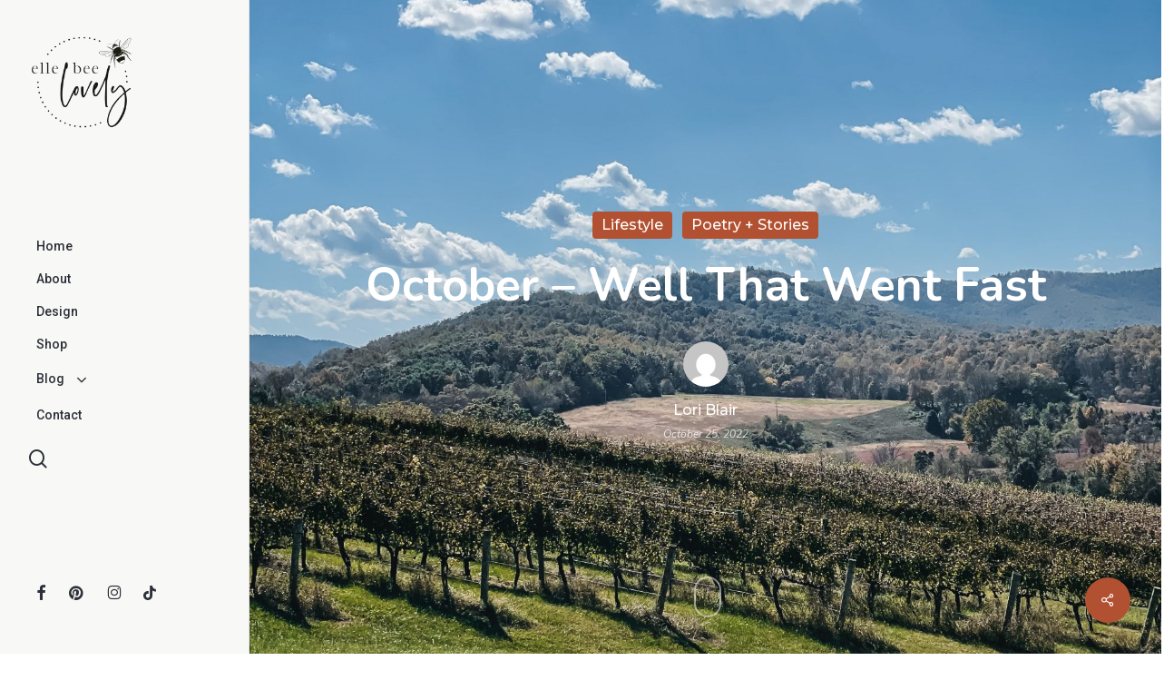

--- FILE ---
content_type: text/html; charset=UTF-8
request_url: https://ellebeelovely.com/2022/10/25/october-well-that-went-fast/
body_size: 23405
content:
<!doctype html>
<html lang="en-US" class="no-js">
<head>
	<meta charset="UTF-8">
	<meta name="viewport" content="width=device-width, initial-scale=1, maximum-scale=5" /><title>October &#8211; Well That Went Fast &#8211; ElleBeeLovely</title>
<meta name='robots' content='max-image-preview:large' />
	<style>img:is([sizes="auto" i], [sizes^="auto," i]) { contain-intrinsic-size: 3000px 1500px }</style>
	<link rel='dns-prefetch' href='//fonts.googleapis.com' />
<link rel='dns-prefetch' href='//hcaptcha.com' />
<link rel='dns-prefetch' href='//www.googletagmanager.com' />
<link rel="alternate" type="application/rss+xml" title="ElleBeeLovely &raquo; Feed" href="https://ellebeelovely.com/feed/" />
<link rel="alternate" type="application/rss+xml" title="ElleBeeLovely &raquo; Comments Feed" href="https://ellebeelovely.com/comments/feed/" />
<link rel="alternate" type="application/rss+xml" title="ElleBeeLovely &raquo; October &#8211; Well That Went Fast Comments Feed" href="https://ellebeelovely.com/2022/10/25/october-well-that-went-fast/feed/" />
<script type="text/javascript">
/* <![CDATA[ */
window._wpemojiSettings = {"baseUrl":"https:\/\/s.w.org\/images\/core\/emoji\/16.0.1\/72x72\/","ext":".png","svgUrl":"https:\/\/s.w.org\/images\/core\/emoji\/16.0.1\/svg\/","svgExt":".svg","source":{"concatemoji":"https:\/\/ellebeelovely.com\/wp-includes\/js\/wp-emoji-release.min.js?ver=6.8.3"}};
/*! This file is auto-generated */
!function(s,n){var o,i,e;function c(e){try{var t={supportTests:e,timestamp:(new Date).valueOf()};sessionStorage.setItem(o,JSON.stringify(t))}catch(e){}}function p(e,t,n){e.clearRect(0,0,e.canvas.width,e.canvas.height),e.fillText(t,0,0);var t=new Uint32Array(e.getImageData(0,0,e.canvas.width,e.canvas.height).data),a=(e.clearRect(0,0,e.canvas.width,e.canvas.height),e.fillText(n,0,0),new Uint32Array(e.getImageData(0,0,e.canvas.width,e.canvas.height).data));return t.every(function(e,t){return e===a[t]})}function u(e,t){e.clearRect(0,0,e.canvas.width,e.canvas.height),e.fillText(t,0,0);for(var n=e.getImageData(16,16,1,1),a=0;a<n.data.length;a++)if(0!==n.data[a])return!1;return!0}function f(e,t,n,a){switch(t){case"flag":return n(e,"\ud83c\udff3\ufe0f\u200d\u26a7\ufe0f","\ud83c\udff3\ufe0f\u200b\u26a7\ufe0f")?!1:!n(e,"\ud83c\udde8\ud83c\uddf6","\ud83c\udde8\u200b\ud83c\uddf6")&&!n(e,"\ud83c\udff4\udb40\udc67\udb40\udc62\udb40\udc65\udb40\udc6e\udb40\udc67\udb40\udc7f","\ud83c\udff4\u200b\udb40\udc67\u200b\udb40\udc62\u200b\udb40\udc65\u200b\udb40\udc6e\u200b\udb40\udc67\u200b\udb40\udc7f");case"emoji":return!a(e,"\ud83e\udedf")}return!1}function g(e,t,n,a){var r="undefined"!=typeof WorkerGlobalScope&&self instanceof WorkerGlobalScope?new OffscreenCanvas(300,150):s.createElement("canvas"),o=r.getContext("2d",{willReadFrequently:!0}),i=(o.textBaseline="top",o.font="600 32px Arial",{});return e.forEach(function(e){i[e]=t(o,e,n,a)}),i}function t(e){var t=s.createElement("script");t.src=e,t.defer=!0,s.head.appendChild(t)}"undefined"!=typeof Promise&&(o="wpEmojiSettingsSupports",i=["flag","emoji"],n.supports={everything:!0,everythingExceptFlag:!0},e=new Promise(function(e){s.addEventListener("DOMContentLoaded",e,{once:!0})}),new Promise(function(t){var n=function(){try{var e=JSON.parse(sessionStorage.getItem(o));if("object"==typeof e&&"number"==typeof e.timestamp&&(new Date).valueOf()<e.timestamp+604800&&"object"==typeof e.supportTests)return e.supportTests}catch(e){}return null}();if(!n){if("undefined"!=typeof Worker&&"undefined"!=typeof OffscreenCanvas&&"undefined"!=typeof URL&&URL.createObjectURL&&"undefined"!=typeof Blob)try{var e="postMessage("+g.toString()+"("+[JSON.stringify(i),f.toString(),p.toString(),u.toString()].join(",")+"));",a=new Blob([e],{type:"text/javascript"}),r=new Worker(URL.createObjectURL(a),{name:"wpTestEmojiSupports"});return void(r.onmessage=function(e){c(n=e.data),r.terminate(),t(n)})}catch(e){}c(n=g(i,f,p,u))}t(n)}).then(function(e){for(var t in e)n.supports[t]=e[t],n.supports.everything=n.supports.everything&&n.supports[t],"flag"!==t&&(n.supports.everythingExceptFlag=n.supports.everythingExceptFlag&&n.supports[t]);n.supports.everythingExceptFlag=n.supports.everythingExceptFlag&&!n.supports.flag,n.DOMReady=!1,n.readyCallback=function(){n.DOMReady=!0}}).then(function(){return e}).then(function(){var e;n.supports.everything||(n.readyCallback(),(e=n.source||{}).concatemoji?t(e.concatemoji):e.wpemoji&&e.twemoji&&(t(e.twemoji),t(e.wpemoji)))}))}((window,document),window._wpemojiSettings);
/* ]]> */
</script>
<link rel='stylesheet' id='sb_instagram_styles-css' href='https://ellebeelovely.com/wp-content/plugins/instagram-feed-pro/css/sb-instagram.min.css?ver=5.6.4' type='text/css' media='all' />
<style id='wp-emoji-styles-inline-css' type='text/css'>

	img.wp-smiley, img.emoji {
		display: inline !important;
		border: none !important;
		box-shadow: none !important;
		height: 1em !important;
		width: 1em !important;
		margin: 0 0.07em !important;
		vertical-align: -0.1em !important;
		background: none !important;
		padding: 0 !important;
	}
</style>
<link rel='stylesheet' id='wp-block-library-css' href='https://ellebeelovely.com/wp-includes/css/dist/block-library/style.min.css?ver=6.8.3' type='text/css' media='all' />
<style id='global-styles-inline-css' type='text/css'>
:root{--wp--preset--aspect-ratio--square: 1;--wp--preset--aspect-ratio--4-3: 4/3;--wp--preset--aspect-ratio--3-4: 3/4;--wp--preset--aspect-ratio--3-2: 3/2;--wp--preset--aspect-ratio--2-3: 2/3;--wp--preset--aspect-ratio--16-9: 16/9;--wp--preset--aspect-ratio--9-16: 9/16;--wp--preset--color--black: #000000;--wp--preset--color--cyan-bluish-gray: #abb8c3;--wp--preset--color--white: #ffffff;--wp--preset--color--pale-pink: #f78da7;--wp--preset--color--vivid-red: #cf2e2e;--wp--preset--color--luminous-vivid-orange: #ff6900;--wp--preset--color--luminous-vivid-amber: #fcb900;--wp--preset--color--light-green-cyan: #7bdcb5;--wp--preset--color--vivid-green-cyan: #00d084;--wp--preset--color--pale-cyan-blue: #8ed1fc;--wp--preset--color--vivid-cyan-blue: #0693e3;--wp--preset--color--vivid-purple: #9b51e0;--wp--preset--gradient--vivid-cyan-blue-to-vivid-purple: linear-gradient(135deg,rgba(6,147,227,1) 0%,rgb(155,81,224) 100%);--wp--preset--gradient--light-green-cyan-to-vivid-green-cyan: linear-gradient(135deg,rgb(122,220,180) 0%,rgb(0,208,130) 100%);--wp--preset--gradient--luminous-vivid-amber-to-luminous-vivid-orange: linear-gradient(135deg,rgba(252,185,0,1) 0%,rgba(255,105,0,1) 100%);--wp--preset--gradient--luminous-vivid-orange-to-vivid-red: linear-gradient(135deg,rgba(255,105,0,1) 0%,rgb(207,46,46) 100%);--wp--preset--gradient--very-light-gray-to-cyan-bluish-gray: linear-gradient(135deg,rgb(238,238,238) 0%,rgb(169,184,195) 100%);--wp--preset--gradient--cool-to-warm-spectrum: linear-gradient(135deg,rgb(74,234,220) 0%,rgb(151,120,209) 20%,rgb(207,42,186) 40%,rgb(238,44,130) 60%,rgb(251,105,98) 80%,rgb(254,248,76) 100%);--wp--preset--gradient--blush-light-purple: linear-gradient(135deg,rgb(255,206,236) 0%,rgb(152,150,240) 100%);--wp--preset--gradient--blush-bordeaux: linear-gradient(135deg,rgb(254,205,165) 0%,rgb(254,45,45) 50%,rgb(107,0,62) 100%);--wp--preset--gradient--luminous-dusk: linear-gradient(135deg,rgb(255,203,112) 0%,rgb(199,81,192) 50%,rgb(65,88,208) 100%);--wp--preset--gradient--pale-ocean: linear-gradient(135deg,rgb(255,245,203) 0%,rgb(182,227,212) 50%,rgb(51,167,181) 100%);--wp--preset--gradient--electric-grass: linear-gradient(135deg,rgb(202,248,128) 0%,rgb(113,206,126) 100%);--wp--preset--gradient--midnight: linear-gradient(135deg,rgb(2,3,129) 0%,rgb(40,116,252) 100%);--wp--preset--font-size--small: 13px;--wp--preset--font-size--medium: 20px;--wp--preset--font-size--large: 36px;--wp--preset--font-size--x-large: 42px;--wp--preset--spacing--20: 0.44rem;--wp--preset--spacing--30: 0.67rem;--wp--preset--spacing--40: 1rem;--wp--preset--spacing--50: 1.5rem;--wp--preset--spacing--60: 2.25rem;--wp--preset--spacing--70: 3.38rem;--wp--preset--spacing--80: 5.06rem;--wp--preset--shadow--natural: 6px 6px 9px rgba(0, 0, 0, 0.2);--wp--preset--shadow--deep: 12px 12px 50px rgba(0, 0, 0, 0.4);--wp--preset--shadow--sharp: 6px 6px 0px rgba(0, 0, 0, 0.2);--wp--preset--shadow--outlined: 6px 6px 0px -3px rgba(255, 255, 255, 1), 6px 6px rgba(0, 0, 0, 1);--wp--preset--shadow--crisp: 6px 6px 0px rgba(0, 0, 0, 1);}:root { --wp--style--global--content-size: 1300px;--wp--style--global--wide-size: 1300px; }:where(body) { margin: 0; }.wp-site-blocks > .alignleft { float: left; margin-right: 2em; }.wp-site-blocks > .alignright { float: right; margin-left: 2em; }.wp-site-blocks > .aligncenter { justify-content: center; margin-left: auto; margin-right: auto; }:where(.is-layout-flex){gap: 0.5em;}:where(.is-layout-grid){gap: 0.5em;}.is-layout-flow > .alignleft{float: left;margin-inline-start: 0;margin-inline-end: 2em;}.is-layout-flow > .alignright{float: right;margin-inline-start: 2em;margin-inline-end: 0;}.is-layout-flow > .aligncenter{margin-left: auto !important;margin-right: auto !important;}.is-layout-constrained > .alignleft{float: left;margin-inline-start: 0;margin-inline-end: 2em;}.is-layout-constrained > .alignright{float: right;margin-inline-start: 2em;margin-inline-end: 0;}.is-layout-constrained > .aligncenter{margin-left: auto !important;margin-right: auto !important;}.is-layout-constrained > :where(:not(.alignleft):not(.alignright):not(.alignfull)){max-width: var(--wp--style--global--content-size);margin-left: auto !important;margin-right: auto !important;}.is-layout-constrained > .alignwide{max-width: var(--wp--style--global--wide-size);}body .is-layout-flex{display: flex;}.is-layout-flex{flex-wrap: wrap;align-items: center;}.is-layout-flex > :is(*, div){margin: 0;}body .is-layout-grid{display: grid;}.is-layout-grid > :is(*, div){margin: 0;}body{padding-top: 0px;padding-right: 0px;padding-bottom: 0px;padding-left: 0px;}:root :where(.wp-element-button, .wp-block-button__link){background-color: #32373c;border-width: 0;color: #fff;font-family: inherit;font-size: inherit;line-height: inherit;padding: calc(0.667em + 2px) calc(1.333em + 2px);text-decoration: none;}.has-black-color{color: var(--wp--preset--color--black) !important;}.has-cyan-bluish-gray-color{color: var(--wp--preset--color--cyan-bluish-gray) !important;}.has-white-color{color: var(--wp--preset--color--white) !important;}.has-pale-pink-color{color: var(--wp--preset--color--pale-pink) !important;}.has-vivid-red-color{color: var(--wp--preset--color--vivid-red) !important;}.has-luminous-vivid-orange-color{color: var(--wp--preset--color--luminous-vivid-orange) !important;}.has-luminous-vivid-amber-color{color: var(--wp--preset--color--luminous-vivid-amber) !important;}.has-light-green-cyan-color{color: var(--wp--preset--color--light-green-cyan) !important;}.has-vivid-green-cyan-color{color: var(--wp--preset--color--vivid-green-cyan) !important;}.has-pale-cyan-blue-color{color: var(--wp--preset--color--pale-cyan-blue) !important;}.has-vivid-cyan-blue-color{color: var(--wp--preset--color--vivid-cyan-blue) !important;}.has-vivid-purple-color{color: var(--wp--preset--color--vivid-purple) !important;}.has-black-background-color{background-color: var(--wp--preset--color--black) !important;}.has-cyan-bluish-gray-background-color{background-color: var(--wp--preset--color--cyan-bluish-gray) !important;}.has-white-background-color{background-color: var(--wp--preset--color--white) !important;}.has-pale-pink-background-color{background-color: var(--wp--preset--color--pale-pink) !important;}.has-vivid-red-background-color{background-color: var(--wp--preset--color--vivid-red) !important;}.has-luminous-vivid-orange-background-color{background-color: var(--wp--preset--color--luminous-vivid-orange) !important;}.has-luminous-vivid-amber-background-color{background-color: var(--wp--preset--color--luminous-vivid-amber) !important;}.has-light-green-cyan-background-color{background-color: var(--wp--preset--color--light-green-cyan) !important;}.has-vivid-green-cyan-background-color{background-color: var(--wp--preset--color--vivid-green-cyan) !important;}.has-pale-cyan-blue-background-color{background-color: var(--wp--preset--color--pale-cyan-blue) !important;}.has-vivid-cyan-blue-background-color{background-color: var(--wp--preset--color--vivid-cyan-blue) !important;}.has-vivid-purple-background-color{background-color: var(--wp--preset--color--vivid-purple) !important;}.has-black-border-color{border-color: var(--wp--preset--color--black) !important;}.has-cyan-bluish-gray-border-color{border-color: var(--wp--preset--color--cyan-bluish-gray) !important;}.has-white-border-color{border-color: var(--wp--preset--color--white) !important;}.has-pale-pink-border-color{border-color: var(--wp--preset--color--pale-pink) !important;}.has-vivid-red-border-color{border-color: var(--wp--preset--color--vivid-red) !important;}.has-luminous-vivid-orange-border-color{border-color: var(--wp--preset--color--luminous-vivid-orange) !important;}.has-luminous-vivid-amber-border-color{border-color: var(--wp--preset--color--luminous-vivid-amber) !important;}.has-light-green-cyan-border-color{border-color: var(--wp--preset--color--light-green-cyan) !important;}.has-vivid-green-cyan-border-color{border-color: var(--wp--preset--color--vivid-green-cyan) !important;}.has-pale-cyan-blue-border-color{border-color: var(--wp--preset--color--pale-cyan-blue) !important;}.has-vivid-cyan-blue-border-color{border-color: var(--wp--preset--color--vivid-cyan-blue) !important;}.has-vivid-purple-border-color{border-color: var(--wp--preset--color--vivid-purple) !important;}.has-vivid-cyan-blue-to-vivid-purple-gradient-background{background: var(--wp--preset--gradient--vivid-cyan-blue-to-vivid-purple) !important;}.has-light-green-cyan-to-vivid-green-cyan-gradient-background{background: var(--wp--preset--gradient--light-green-cyan-to-vivid-green-cyan) !important;}.has-luminous-vivid-amber-to-luminous-vivid-orange-gradient-background{background: var(--wp--preset--gradient--luminous-vivid-amber-to-luminous-vivid-orange) !important;}.has-luminous-vivid-orange-to-vivid-red-gradient-background{background: var(--wp--preset--gradient--luminous-vivid-orange-to-vivid-red) !important;}.has-very-light-gray-to-cyan-bluish-gray-gradient-background{background: var(--wp--preset--gradient--very-light-gray-to-cyan-bluish-gray) !important;}.has-cool-to-warm-spectrum-gradient-background{background: var(--wp--preset--gradient--cool-to-warm-spectrum) !important;}.has-blush-light-purple-gradient-background{background: var(--wp--preset--gradient--blush-light-purple) !important;}.has-blush-bordeaux-gradient-background{background: var(--wp--preset--gradient--blush-bordeaux) !important;}.has-luminous-dusk-gradient-background{background: var(--wp--preset--gradient--luminous-dusk) !important;}.has-pale-ocean-gradient-background{background: var(--wp--preset--gradient--pale-ocean) !important;}.has-electric-grass-gradient-background{background: var(--wp--preset--gradient--electric-grass) !important;}.has-midnight-gradient-background{background: var(--wp--preset--gradient--midnight) !important;}.has-small-font-size{font-size: var(--wp--preset--font-size--small) !important;}.has-medium-font-size{font-size: var(--wp--preset--font-size--medium) !important;}.has-large-font-size{font-size: var(--wp--preset--font-size--large) !important;}.has-x-large-font-size{font-size: var(--wp--preset--font-size--x-large) !important;}
:where(.wp-block-post-template.is-layout-flex){gap: 1.25em;}:where(.wp-block-post-template.is-layout-grid){gap: 1.25em;}
:where(.wp-block-columns.is-layout-flex){gap: 2em;}:where(.wp-block-columns.is-layout-grid){gap: 2em;}
:root :where(.wp-block-pullquote){font-size: 1.5em;line-height: 1.6;}
</style>
<link rel='stylesheet' id='em-shop-css' href='https://ellebeelovely.com/wp-content/plugins/em-shop/public/css/em-shop-public.css?ver=1.1.1' type='text/css' media='all' />
<link rel='stylesheet' id='email-subscribers-css' href='https://ellebeelovely.com/wp-content/plugins/email-subscribers/lite/public/css/email-subscribers-public.css?ver=5.9.15' type='text/css' media='all' />
<link rel='stylesheet' id='salient-social-css' href='https://ellebeelovely.com/wp-content/plugins/salient-social/css/style.css?ver=1.2.5' type='text/css' media='all' />
<style id='salient-social-inline-css' type='text/css'>

  .sharing-default-minimal .nectar-love.loved,
  body .nectar-social[data-color-override="override"].fixed > a:before, 
  body .nectar-social[data-color-override="override"].fixed .nectar-social-inner a,
  .sharing-default-minimal .nectar-social[data-color-override="override"] .nectar-social-inner a:hover,
  .nectar-social.vertical[data-color-override="override"] .nectar-social-inner a:hover {
    background-color: #b15132;
  }
  .nectar-social.hover .nectar-love.loved,
  .nectar-social.hover > .nectar-love-button a:hover,
  .nectar-social[data-color-override="override"].hover > div a:hover,
  #single-below-header .nectar-social[data-color-override="override"].hover > div a:hover,
  .nectar-social[data-color-override="override"].hover .share-btn:hover,
  .sharing-default-minimal .nectar-social[data-color-override="override"] .nectar-social-inner a {
    border-color: #b15132;
  }
  #single-below-header .nectar-social.hover .nectar-love.loved i,
  #single-below-header .nectar-social.hover[data-color-override="override"] a:hover,
  #single-below-header .nectar-social.hover[data-color-override="override"] a:hover i,
  #single-below-header .nectar-social.hover .nectar-love-button a:hover i,
  .nectar-love:hover i,
  .hover .nectar-love:hover .total_loves,
  .nectar-love.loved i,
  .nectar-social.hover .nectar-love.loved .total_loves,
  .nectar-social.hover .share-btn:hover, 
  .nectar-social[data-color-override="override"].hover .nectar-social-inner a:hover,
  .nectar-social[data-color-override="override"].hover > div:hover span,
  .sharing-default-minimal .nectar-social[data-color-override="override"] .nectar-social-inner a:not(:hover) i,
  .sharing-default-minimal .nectar-social[data-color-override="override"] .nectar-social-inner a:not(:hover) {
    color: #b15132;
  }
</style>
<link rel='stylesheet' id='uaf_client_css-css' href='https://ellebeelovely.com/wp-content/uploads/useanyfont/uaf.css?ver=1764333071' type='text/css' media='all' />
<link rel='stylesheet' id='font-awesome-css' href='https://ellebeelovely.com/wp-content/themes/salient/css/font-awesome-legacy.min.css?ver=4.7.1' type='text/css' media='all' />
<link rel='stylesheet' id='salient-grid-system-css' href='https://ellebeelovely.com/wp-content/themes/salient/css/build/grid-system.css?ver=18.0.2' type='text/css' media='all' />
<link rel='stylesheet' id='main-styles-css' href='https://ellebeelovely.com/wp-content/themes/salient/css/build/style.css?ver=18.0.2' type='text/css' media='all' />
<style id='main-styles-inline-css' type='text/css'>
html:not(.page-trans-loaded) { background-color: #ffffff; }
</style>
<link rel='stylesheet' id='nectar-header-layout-left-css' href='https://ellebeelovely.com/wp-content/themes/salient/css/build/header/header-layout-left.css?ver=18.0.2' type='text/css' media='all' />
<link rel='stylesheet' id='nectar-single-styles-css' href='https://ellebeelovely.com/wp-content/themes/salient/css/build/single.css?ver=18.0.2' type='text/css' media='all' />
<link rel='stylesheet' id='nectar-element-recent-posts-css' href='https://ellebeelovely.com/wp-content/themes/salient/css/build/elements/element-recent-posts.css?ver=18.0.2' type='text/css' media='all' />
<link rel='stylesheet' id='nectar-brands-css' href='https://ellebeelovely.com/wp-content/themes/salient/css/nectar-brands.css?ver=18.0.2' type='text/css' media='all' />
<link rel='stylesheet' id='nectar_default_font_open_sans-css' href='https://fonts.googleapis.com/css?family=Open+Sans%3A300%2C400%2C600%2C700&#038;subset=latin%2Clatin-ext' type='text/css' media='all' />
<link rel='stylesheet' id='responsive-css' href='https://ellebeelovely.com/wp-content/themes/salient/css/build/responsive.css?ver=18.0.2' type='text/css' media='all' />
<link rel='stylesheet' id='skin-material-css' href='https://ellebeelovely.com/wp-content/themes/salient/css/build/skin-material.css?ver=18.0.2' type='text/css' media='all' />
<link rel='stylesheet' id='salient-wp-menu-dynamic-css' href='https://ellebeelovely.com/wp-content/uploads/salient/menu-dynamic.css?ver=27269' type='text/css' media='all' />
<link rel='stylesheet' id='nectar-widget-posts-css' href='https://ellebeelovely.com/wp-content/themes/salient/css/build/elements/widget-nectar-posts.css?ver=18.0.2' type='text/css' media='all' />
<link rel='stylesheet' id='dynamic-css-css' href='https://ellebeelovely.com/wp-content/uploads/salient/salient-dynamic-styles.css?ver=77074' type='text/css' media='all' />
<style id='dynamic-css-inline-css' type='text/css'>
#page-header-bg[data-post-hs="default_minimal"] .inner-wrap{text-align:center}#page-header-bg[data-post-hs="default_minimal"] .inner-wrap >a,.material #page-header-bg.fullscreen-header .inner-wrap >a{color:#fff;font-weight:600;border:var(--nectar-border-thickness) solid rgba(255,255,255,0.4);padding:4px 10px;margin:5px 6px 0px 5px;display:inline-block;transition:all 0.2s ease;-webkit-transition:all 0.2s ease;font-size:14px;line-height:18px}body.material #page-header-bg.fullscreen-header .inner-wrap >a{margin-bottom:15px;}body.material #page-header-bg.fullscreen-header .inner-wrap >a{border:none;padding:6px 10px}body[data-button-style^="rounded"] #page-header-bg[data-post-hs="default_minimal"] .inner-wrap >a,body[data-button-style^="rounded"].material #page-header-bg.fullscreen-header .inner-wrap >a{border-radius:100px}body.single [data-post-hs="default_minimal"] #single-below-header span,body.single .heading-title[data-header-style="default_minimal"] #single-below-header span{line-height:14px;}#page-header-bg[data-post-hs="default_minimal"] #single-below-header{text-align:center;position:relative;z-index:100}#page-header-bg[data-post-hs="default_minimal"] #single-below-header span{float:none;display:inline-block}#page-header-bg[data-post-hs="default_minimal"] .inner-wrap >a:hover,#page-header-bg[data-post-hs="default_minimal"] .inner-wrap >a:focus{border-color:transparent}#page-header-bg.fullscreen-header .avatar,#page-header-bg[data-post-hs="default_minimal"] .avatar{border-radius:100%}#page-header-bg.fullscreen-header .meta-author span,#page-header-bg[data-post-hs="default_minimal"] .meta-author span{display:block}#page-header-bg.fullscreen-header .meta-author img{margin-bottom:0;height:50px;width:auto}#page-header-bg[data-post-hs="default_minimal"] .meta-author img{margin-bottom:0;height:40px;width:auto}#page-header-bg[data-post-hs="default_minimal"] .author-section{position:absolute;bottom:30px}#page-header-bg.fullscreen-header .meta-author,#page-header-bg[data-post-hs="default_minimal"] .meta-author{font-size:18px}#page-header-bg.fullscreen-header .author-section .meta-date,#page-header-bg[data-post-hs="default_minimal"] .author-section .meta-date{font-size:12px;color:rgba(255,255,255,0.8)}#page-header-bg.fullscreen-header .author-section .meta-date i{font-size:12px}#page-header-bg[data-post-hs="default_minimal"] .author-section .meta-date i{font-size:11px;line-height:14px}#page-header-bg[data-post-hs="default_minimal"] .author-section .avatar-post-info{position:relative;top:-5px}#page-header-bg.fullscreen-header .author-section a,#page-header-bg[data-post-hs="default_minimal"] .author-section a{display:block;margin-bottom:-2px}#page-header-bg[data-post-hs="default_minimal"] .author-section a{font-size:14px;line-height:14px}#page-header-bg.fullscreen-header .author-section a:hover,#page-header-bg[data-post-hs="default_minimal"] .author-section a:hover{color:rgba(255,255,255,0.85)!important}#page-header-bg.fullscreen-header .author-section,#page-header-bg[data-post-hs="default_minimal"] .author-section{width:100%;z-index:10;text-align:center}#page-header-bg.fullscreen-header .author-section{margin-top:25px;}#page-header-bg.fullscreen-header .author-section span,#page-header-bg[data-post-hs="default_minimal"] .author-section span{padding-left:0;line-height:20px;font-size:20px}#page-header-bg.fullscreen-header .author-section .avatar-post-info,#page-header-bg[data-post-hs="default_minimal"] .author-section .avatar-post-info{margin-left:10px}#page-header-bg.fullscreen-header .author-section .avatar-post-info,#page-header-bg.fullscreen-header .author-section .meta-author,#page-header-bg[data-post-hs="default_minimal"] .author-section .avatar-post-info,#page-header-bg[data-post-hs="default_minimal"] .author-section .meta-author{text-align:left;display:inline-block;top:9px}@media only screen and (min-width :690px) and (max-width :999px){body.single-post #page-header-bg[data-post-hs="default_minimal"]{padding-top:10%;padding-bottom:10%;}}@media only screen and (max-width :690px){#ajax-content-wrap #page-header-bg[data-post-hs="default_minimal"] #single-below-header span:not(.rich-snippet-hidden),#ajax-content-wrap .row.heading-title[data-header-style="default_minimal"] .col.section-title span.meta-category{display:inline-block;}.container-wrap[data-remove-post-comment-number="0"][data-remove-post-author="0"][data-remove-post-date="0"] .heading-title[data-header-style="default_minimal"] #single-below-header > span,#page-header-bg[data-post-hs="default_minimal"] .span_6[data-remove-post-comment-number="0"][data-remove-post-author="0"][data-remove-post-date="0"] #single-below-header > span{padding:0 8px;}.container-wrap[data-remove-post-comment-number="0"][data-remove-post-author="0"][data-remove-post-date="0"] .heading-title[data-header-style="default_minimal"] #single-below-header span,#page-header-bg[data-post-hs="default_minimal"] .span_6[data-remove-post-comment-number="0"][data-remove-post-author="0"][data-remove-post-date="0"] #single-below-header span{font-size:13px;line-height:10px;}.material #page-header-bg.fullscreen-header .author-section{margin-top:5px;}#page-header-bg.fullscreen-header .author-section{bottom:20px;}#page-header-bg.fullscreen-header .author-section .meta-date:not(.updated){margin-top:-4px;display:block;}#page-header-bg.fullscreen-header .author-section .avatar-post-info{margin:10px 0 0 0;}}#page-header-bg.fullscreen-header,#page-header-wrap.fullscreen-header{width:100%;position:relative;transition:none;-webkit-transition:none;z-index:2}#page-header-wrap.fullscreen-header{background-color:#2b2b2b}#page-header-bg.fullscreen-header .span_6{opacity:1}#page-header-bg.fullscreen-header[data-alignment-v="middle"] .span_6{top:50%!important}.default-blog-title.fullscreen-header{position:relative}@media only screen and (min-width :1px) and (max-width :999px){#page-header-bg[data-parallax="1"][data-alignment-v="middle"].fullscreen-header .span_6{-webkit-transform:translateY(-50%)!important;transform:translateY(-50%)!important;}#page-header-bg[data-parallax="1"][data-alignment-v="middle"].fullscreen-header .nectar-particles .span_6{-webkit-transform:none!important;transform:none!important;}#page-header-bg.fullscreen-header .row{top:0!important;}}body.material #page-header-bg.fullscreen-header .inner-wrap >a:hover{box-shadow:0 10px 24px rgba(0,0,0,0.15);}#page-header-bg.fullscreen-header .author-section .meta-category{display:block;}#page-header-bg.fullscreen-header .author-section .meta-category a,#page-header-bg.fullscreen-header .author-section,#page-header-bg.fullscreen-header .meta-author img{display:inline-block}#page-header-bg h1{padding-top:5px;padding-bottom:5px}.single-post #page-header-bg.fullscreen-header h1{margin:0 auto;}#page-header-bg.fullscreen-header .author-section{width:auto}#page-header-bg.fullscreen-header .author-section .avatar-post-info,#page-header-bg.fullscreen-header .author-section .meta-author{text-align:center}#page-header-bg.fullscreen-header .author-section .avatar-post-info{margin-top:13px;margin-left:0}#page-header-bg.fullscreen-header .author-section .meta-author{top:0}#page-header-bg.fullscreen-header .author-section{margin-top:25px}#page-header-bg.fullscreen-header .author-section .meta-author{display:block;float:none}.single-post #page-header-bg.fullscreen-header,.single-post #single-below-header.fullscreen-header{background-color:#f6f6f6}.single-post #single-below-header.fullscreen-header{border-top:1px solid #DDD;border-bottom:none!important}@media only screen and (min-width:1000px){#page-header-wrap.fullscreen-header,#page-header-wrap.fullscreen-header #page-header-bg,html:not(.nectar-box-roll-loaded) .nectar-box-roll > #page-header-bg.fullscreen-header,.nectar_fullscreen_zoom_recent_projects,#nectar_fullscreen_rows:not(.afterLoaded) > div,#nectar_fullscreen_rows:not(.afterLoaded) > section{height:100vh;}.wpb_row.vc_row-o-full-height.top-level,.wpb_row.vc_row-o-full-height.top-level > .col.span_12{min-height:100vh;}.nectar-slider-wrap[data-fullscreen="true"]:not(.loaded),.nectar-slider-wrap[data-fullscreen="true"]:not(.loaded) .swiper-container{height:calc(100vh + 2px)!important;}.admin-bar .nectar-slider-wrap[data-fullscreen="true"]:not(.loaded),.admin-bar .nectar-slider-wrap[data-fullscreen="true"]:not(.loaded) .swiper-container{height:calc(100vh - 30px)!important;}}@media only screen and (max-width:999px){.using-mobile-browser #page-header-wrap.fullscreen-header,.using-mobile-browser #page-header-wrap.fullscreen-header #page-header-bg{height:calc(100vh - 136px);}.using-mobile-browser #nectar_fullscreen_rows:not(.afterLoaded):not([data-mobile-disable="on"]) > div{height:calc(100vh - 136px);}.using-mobile-browser .wpb_row.vc_row-o-full-height.top-level,.using-mobile-browser .wpb_row.vc_row-o-full-height.top-level > .col.span_12,[data-permanent-transparent="1"].using-mobile-browser .wpb_row.vc_row-o-full-height.top-level,[data-permanent-transparent="1"].using-mobile-browser .wpb_row.vc_row-o-full-height.top-level > .col.span_12{min-height:calc(100vh - 136px);}#page-header-wrap.fullscreen-header,#page-header-wrap.fullscreen-header #page-header-bg,html:not(.nectar-box-roll-loaded) .nectar-box-roll > #page-header-bg.fullscreen-header,.nectar_fullscreen_zoom_recent_projects,.nectar-slider-wrap[data-fullscreen="true"]:not(.loaded),.nectar-slider-wrap[data-fullscreen="true"]:not(.loaded) .swiper-container,#nectar_fullscreen_rows:not(.afterLoaded):not([data-mobile-disable="on"]) > div{height:calc(100vh - 83px);}.wpb_row.vc_row-o-full-height.top-level,.wpb_row.vc_row-o-full-height.top-level > .col.span_12{min-height:calc(100vh - 83px);}body[data-transparent-header="false"] #ajax-content-wrap.no-scroll{min-height:calc(100vh - 83px);height:calc(100vh - 83px);}}.screen-reader-text,.nectar-skip-to-content:not(:focus){border:0;clip:rect(1px,1px,1px,1px);clip-path:inset(50%);height:1px;margin:-1px;overflow:hidden;padding:0;position:absolute!important;width:1px;word-wrap:normal!important;}.row .col img:not([srcset]){width:auto;}.row .col img.img-with-animation.nectar-lazy:not([srcset]){width:100%;}
.postloop {
    font-size: 0.8rem;
}

.custom-loop-item img {
  max-height: 100%;
  width: auto;
}

.custom-loop-item .post-heading {
  display: none;
}

</style>
<link rel='stylesheet' id='redux-google-fonts-salient_redux-css' href='https://fonts.googleapis.com/css?family=Roboto%3A500%2C700%7CNunito%3A700%2C400%2C400italic%7CMuli%3A600%7CMontserrat%3A500&#038;subset=latin&#038;ver=6.8.3' type='text/css' media='all' />
<script type="text/javascript" src="https://ellebeelovely.com/wp-includes/js/jquery/jquery.min.js?ver=3.7.1" id="jquery-core-js"></script>
<script type="text/javascript" src="https://ellebeelovely.com/wp-includes/js/jquery/jquery-migrate.min.js?ver=3.4.1" id="jquery-migrate-js"></script>
<script></script><link rel="https://api.w.org/" href="https://ellebeelovely.com/wp-json/" /><link rel="alternate" title="JSON" type="application/json" href="https://ellebeelovely.com/wp-json/wp/v2/posts/7537" /><link rel="EditURI" type="application/rsd+xml" title="RSD" href="https://ellebeelovely.com/xmlrpc.php?rsd" />
<meta name="generator" content="WordPress 6.8.3" />
<link rel="canonical" href="https://ellebeelovely.com/2022/10/25/october-well-that-went-fast/" />
<link rel='shortlink' href='https://ellebeelovely.com/?p=7537' />
<link rel="alternate" title="oEmbed (JSON)" type="application/json+oembed" href="https://ellebeelovely.com/wp-json/oembed/1.0/embed?url=https%3A%2F%2Fellebeelovely.com%2F2022%2F10%2F25%2Foctober-well-that-went-fast%2F" />
<link rel="alternate" title="oEmbed (XML)" type="text/xml+oembed" href="https://ellebeelovely.com/wp-json/oembed/1.0/embed?url=https%3A%2F%2Fellebeelovely.com%2F2022%2F10%2F25%2Foctober-well-that-went-fast%2F&#038;format=xml" />
<meta name="cdp-version" content="1.5.0" /><meta name="generator" content="Site Kit by Google 1.171.0" /><!-- Global site tag (gtag.js) - Google Analytics -->
<script async src="https://www.googletagmanager.com/gtag/js?id=UA-158377404-1"></script>
<script>
  window.dataLayer = window.dataLayer || [];
  function gtag(){dataLayer.push(arguments);}
  gtag('js', new Date());

  gtag('config', 'UA-158377404-1');
</script><style>
.h-captcha{position:relative;display:block;margin-bottom:2rem;padding:0;clear:both}.h-captcha[data-size="normal"]{width:302px;height:76px}.h-captcha[data-size="compact"]{width:158px;height:138px}.h-captcha[data-size="invisible"]{display:none}.h-captcha iframe{z-index:1}.h-captcha::before{content:"";display:block;position:absolute;top:0;left:0;background:url(https://ellebeelovely.com/wp-content/plugins/hcaptcha-for-forms-and-more/assets/images/hcaptcha-div-logo.svg) no-repeat;border:1px solid #fff0;border-radius:4px;box-sizing:border-box}.h-captcha::after{content:"The hCaptcha loading is delayed until user interaction.";font-family:-apple-system,system-ui,BlinkMacSystemFont,"Segoe UI",Roboto,Oxygen,Ubuntu,"Helvetica Neue",Arial,sans-serif;font-size:10px;font-weight:500;position:absolute;top:0;bottom:0;left:0;right:0;box-sizing:border-box;color:#bf1722;opacity:0}.h-captcha:not(:has(iframe))::after{animation:hcap-msg-fade-in .3s ease forwards;animation-delay:2s}.h-captcha:has(iframe)::after{animation:none;opacity:0}@keyframes hcap-msg-fade-in{to{opacity:1}}.h-captcha[data-size="normal"]::before{width:302px;height:76px;background-position:93.8% 28%}.h-captcha[data-size="normal"]::after{width:302px;height:76px;display:flex;flex-wrap:wrap;align-content:center;line-height:normal;padding:0 75px 0 10px}.h-captcha[data-size="compact"]::before{width:158px;height:138px;background-position:49.9% 78.8%}.h-captcha[data-size="compact"]::after{width:158px;height:138px;text-align:center;line-height:normal;padding:24px 10px 10px 10px}.h-captcha[data-theme="light"]::before,body.is-light-theme .h-captcha[data-theme="auto"]::before,.h-captcha[data-theme="auto"]::before{background-color:#fafafa;border:1px solid #e0e0e0}.h-captcha[data-theme="dark"]::before,body.is-dark-theme .h-captcha[data-theme="auto"]::before,html.wp-dark-mode-active .h-captcha[data-theme="auto"]::before,html.drdt-dark-mode .h-captcha[data-theme="auto"]::before{background-image:url(https://ellebeelovely.com/wp-content/plugins/hcaptcha-for-forms-and-more/assets/images/hcaptcha-div-logo-white.svg);background-repeat:no-repeat;background-color:#333;border:1px solid #f5f5f5}@media (prefers-color-scheme:dark){.h-captcha[data-theme="auto"]::before{background-image:url(https://ellebeelovely.com/wp-content/plugins/hcaptcha-for-forms-and-more/assets/images/hcaptcha-div-logo-white.svg);background-repeat:no-repeat;background-color:#333;border:1px solid #f5f5f5}}.h-captcha[data-theme="custom"]::before{background-color:initial}.h-captcha[data-size="invisible"]::before,.h-captcha[data-size="invisible"]::after{display:none}.h-captcha iframe{position:relative}div[style*="z-index: 2147483647"] div[style*="border-width: 11px"][style*="position: absolute"][style*="pointer-events: none"]{border-style:none}
</style>
<script type="text/javascript"> var root = document.getElementsByTagName( "html" )[0]; root.setAttribute( "class", "js" ); </script><meta name="generator" content="Powered by WPBakery Page Builder - drag and drop page builder for WordPress."/>
<noscript><style> .wpb_animate_when_almost_visible { opacity: 1; }</style></noscript></head><body class="wp-singular post-template-default single single-post postid-7537 single-format-standard wp-theme-salient material wpb-js-composer js-comp-ver-8.4.2 vc_responsive" data-footer-reveal="1" data-footer-reveal-shadow="large" data-header-format="left-header" data-body-border="off" data-boxed-style="" data-header-breakpoint="1000" data-dropdown-style="minimal" data-cae="easeOutQuart" data-cad="700" data-megamenu-width="contained" data-aie="zoom-out" data-ls="magnific" data-apte="standard" data-hhun="0" data-fancy-form-rcs="default" data-form-style="minimal" data-form-submit="regular" data-is="minimal" data-button-style="slightly_rounded_shadow" data-user-account-button="false" data-flex-cols="true" data-col-gap="default" data-header-inherit-rc="false" data-header-search="true" data-animated-anchors="true" data-ajax-transitions="true" data-full-width-header="false" data-slide-out-widget-area="true" data-slide-out-widget-area-style="slide-out-from-right" data-user-set-ocm="off" data-loading-animation="none" data-bg-header="true" data-responsive="1" data-ext-responsive="true" data-ext-padding="90" data-header-resize="0" data-header-color="custom" data-transparent-header="false" data-cart="false" data-remove-m-parallax="" data-remove-m-video-bgs="" data-m-animate="0" data-force-header-trans-color="light" data-smooth-scrolling="0" data-permanent-transparent="false" >
	
	<script type="text/javascript">
	 (function(window, document) {

		document.documentElement.classList.remove("no-js");

		if(navigator.userAgent.match(/(Android|iPod|iPhone|iPad|BlackBerry|IEMobile|Opera Mini)/)) {
			document.body.className += " using-mobile-browser mobile ";
		}
		if(navigator.userAgent.match(/Mac/) && navigator.maxTouchPoints && navigator.maxTouchPoints > 2) {
			document.body.className += " using-ios-device ";
		}

		if( !("ontouchstart" in window) ) {

			var body = document.querySelector("body");
			var winW = window.innerWidth;
			var bodyW = body.clientWidth;

			if (winW > bodyW + 4) {
				body.setAttribute("style", "--scroll-bar-w: " + (winW - bodyW - 4) + "px");
			} else {
				body.setAttribute("style", "--scroll-bar-w: 0px");
			}
		}

	 })(window, document);
   </script><nav aria-label="Skip links" class="nectar-skip-to-content-wrap"><a href="#ajax-content-wrap" class="nectar-skip-to-content">Skip to main content</a></nav><div class="ocm-effect-wrap"><div class="ocm-effect-wrap-inner"><div id="ajax-loading-screen" data-disable-mobile="1" data-disable-fade-on-click="0" data-effect="standard" data-method="standard"><div class="loading-icon none"><div class="material-icon">
						<svg class="nectar-material-spinner" width="60px" height="60px" viewBox="0 0 60 60">
							<circle stroke-linecap="round" cx="30" cy="30" r="26" fill="none" stroke-width="6"></circle>
				  		</svg>
					</div></div></div>	
	<div id="header-space"  data-header-mobile-fixed='1'></div> 
	
		<div id="header-outer" data-has-menu="true" data-has-buttons="yes" data-header-button_style="shadow_hover_scale" data-using-pr-menu="false" data-mobile-fixed="1" data-ptnm="false" data-lhe="animated_underline" data-user-set-bg="#ffffff" data-format="left-header" data-permanent-transparent="false" data-megamenu-rt="0" data-remove-fixed="0" data-header-resize="0" data-cart="false" data-transparency-option="0" data-box-shadow="large" data-shrink-num="40" data-using-secondary="0" data-using-logo="1" data-logo-height="120" data-m-logo-height="60" data-padding="7" data-full-width="false" data-condense="false" >
		
<header id="top" role="banner" aria-label="Main Menu">
		<div class="container">
		<div class="row">
			<div class="col span_3">
								<a id="logo" href="https://ellebeelovely.com" data-supplied-ml-starting-dark="false" data-supplied-ml-starting="false" data-supplied-ml="false" >
					<img class="stnd skip-lazy dark-version" width="800" height="800" alt="ElleBeeLovely" src="https://ellebeelovely.com/wp-content/uploads/2020/01/elle-bee-round.png"  />				</a>
							</div><!--/span_3-->

			<div class="col span_9 col_last">
									<div class="nectar-mobile-only mobile-header"><div class="inner"></div></div>
									<a class="mobile-search" href="#searchbox"><span class="nectar-icon icon-salient-search" aria-hidden="true"></span><span class="screen-reader-text">search</span></a>
														<div class="slide-out-widget-area-toggle mobile-icon slide-out-from-right" data-custom-color="false" data-icon-animation="simple-transform">
						<div> <a href="#slide-out-widget-area" role="button" aria-label="Navigation Menu" aria-expanded="false" class="closed">
							<span class="screen-reader-text">Menu</span><span aria-hidden="true"> <i class="lines-button x2"> <i class="lines"></i> </i> </span>						</a></div>
					</div>
				
				<div class="nav-outer">					<nav aria-label="Main Menu">
													<ul class="sf-menu">
								<li id="menu-item-6027" class="menu-item menu-item-type-post_type menu-item-object-page menu-item-home nectar-regular-menu-item menu-item-6027"><a href="https://ellebeelovely.com/"><span><span class="menu-title-text">Home</span></span></a></li>
<li id="menu-item-7880" class="menu-item menu-item-type-post_type menu-item-object-page nectar-regular-menu-item menu-item-7880"><a href="https://ellebeelovely.com/about/"><span><span class="menu-title-text">About</span></span></a></li>
<li id="menu-item-7879" class="menu-item menu-item-type-post_type menu-item-object-page nectar-regular-menu-item menu-item-7879"><a href="https://ellebeelovely.com/design/"><span><span class="menu-title-text">Design</span></span></a></li>
<li id="menu-item-6303" class="menu-item menu-item-type-custom menu-item-object-custom nectar-regular-menu-item menu-item-6303"><a href="https://www.liketoknow.it/ellebeelovely"><span><span class="menu-title-text">Shop</span></span></a></li>
<li id="menu-item-7915" class="menu-item menu-item-type-post_type menu-item-object-page menu-item-has-children nectar-regular-menu-item sf-with-ul menu-item-7915"><a href="https://ellebeelovely.com/blog/" aria-haspopup="true" aria-expanded="false"><span><span class="menu-title-text">Blog</span><span class="sf-sub-indicator"><i class="fa fa-angle-down icon-in-menu" aria-hidden="true"></i></span></span></a>
<ul class="sub-menu">
	<li id="menu-item-8056" class="menu-item menu-item-type-taxonomy menu-item-object-category menu-item-has-children nectar-regular-menu-item menu-item-8056"><a href="https://ellebeelovely.com/category/design/" aria-haspopup="true" aria-expanded="false"><span><span class="menu-title-text">Design</span><span class="sf-sub-indicator"><i class="fa fa-angle-down icon-in-menu" aria-hidden="true"></i></span></span></a>
	<ul class="sub-menu">
		<li id="menu-item-8075" class="menu-item menu-item-type-post_type menu-item-object-page nectar-regular-menu-item menu-item-8075"><a href="https://ellebeelovely.com/design/"><span><span class="menu-title-text">Design Services</span></span></a></li>
		<li id="menu-item-8072" class="menu-item menu-item-type-taxonomy menu-item-object-category nectar-regular-menu-item menu-item-8072"><a href="https://ellebeelovely.com/category/design/design-spotlight/"><span><span class="menu-title-text">Design Spotlight</span></span></a></li>
		<li id="menu-item-8073" class="menu-item menu-item-type-taxonomy menu-item-object-category nectar-regular-menu-item menu-item-8073"><a href="https://ellebeelovely.com/category/design/diy-blair-home/"><span><span class="menu-title-text">DIY + Blair Home</span></span></a></li>
		<li id="menu-item-8074" class="menu-item menu-item-type-taxonomy menu-item-object-category nectar-regular-menu-item menu-item-8074"><a href="https://ellebeelovely.com/category/design/mood-boards/"><span><span class="menu-title-text">Mood Boards</span></span></a></li>
	</ul>
</li>
	<li id="menu-item-8057" class="menu-item menu-item-type-taxonomy menu-item-object-category current-post-ancestor current-menu-parent current-post-parent menu-item-has-children nectar-regular-menu-item menu-item-8057"><a href="https://ellebeelovely.com/category/lifestyle/" aria-haspopup="true" aria-expanded="false"><span><span class="menu-title-text">Lifestyle</span><span class="sf-sub-indicator"><i class="fa fa-angle-down icon-in-menu" aria-hidden="true"></i></span></span></a>
	<ul class="sub-menu">
		<li id="menu-item-8063" class="menu-item menu-item-type-taxonomy menu-item-object-category nectar-regular-menu-item menu-item-8063"><a href="https://ellebeelovely.com/category/lifestyle/faith-and-family/"><span><span class="menu-title-text">Faith + Family</span></span></a></li>
		<li id="menu-item-8064" class="menu-item menu-item-type-taxonomy menu-item-object-category nectar-regular-menu-item menu-item-8064"><a href="https://ellebeelovely.com/category/lifestyle/mindset/"><span><span class="menu-title-text">Mindset</span></span></a></li>
		<li id="menu-item-8065" class="menu-item menu-item-type-taxonomy menu-item-object-category nectar-regular-menu-item menu-item-8065"><a href="https://ellebeelovely.com/category/lifestyle/organization-and-inspiration/"><span><span class="menu-title-text">Organization + Inspiration</span></span></a></li>
		<li id="menu-item-8066" class="menu-item menu-item-type-taxonomy menu-item-object-category current-post-ancestor current-menu-parent current-post-parent nectar-regular-menu-item menu-item-8066"><a href="https://ellebeelovely.com/category/lifestyle/poetry-and-stories/"><span><span class="menu-title-text">Poetry + Stories</span></span></a></li>
		<li id="menu-item-8067" class="menu-item menu-item-type-taxonomy menu-item-object-category nectar-regular-menu-item menu-item-8067"><a href="https://ellebeelovely.com/category/lifestyle/recipes/"><span><span class="menu-title-text">Recipes</span></span></a></li>
		<li id="menu-item-8068" class="menu-item menu-item-type-taxonomy menu-item-object-category nectar-regular-menu-item menu-item-8068"><a href="https://ellebeelovely.com/category/lifestyle/travel-lifestyle/"><span><span class="menu-title-text">Travel</span></span></a></li>
	</ul>
</li>
	<li id="menu-item-8059" class="menu-item menu-item-type-taxonomy menu-item-object-category menu-item-has-children nectar-regular-menu-item menu-item-8059"><a href="https://ellebeelovely.com/category/style/" aria-haspopup="true" aria-expanded="false"><span><span class="menu-title-text">Style</span><span class="sf-sub-indicator"><i class="fa fa-angle-down icon-in-menu" aria-hidden="true"></i></span></span></a>
	<ul class="sub-menu">
		<li id="menu-item-8069" class="menu-item menu-item-type-taxonomy menu-item-object-category nectar-regular-menu-item menu-item-8069"><a href="https://ellebeelovely.com/category/shop/holiday-style/"><span><span class="menu-title-text">Holiday Style</span></span></a></li>
		<li id="menu-item-8070" class="menu-item menu-item-type-taxonomy menu-item-object-category nectar-regular-menu-item menu-item-8070"><a href="https://ellebeelovely.com/category/style/kids-and-family-style/"><span><span class="menu-title-text">Kids+ Family Style</span></span></a></li>
		<li id="menu-item-8071" class="menu-item menu-item-type-taxonomy menu-item-object-category nectar-regular-menu-item menu-item-8071"><a href="https://ellebeelovely.com/category/style/style-and-outfit-inspiration/"><span><span class="menu-title-text">Style + Outfit Inspiration</span></span></a></li>
	</ul>
</li>
	<li id="menu-item-8058" class="menu-item menu-item-type-taxonomy menu-item-object-category menu-item-has-children nectar-regular-menu-item menu-item-8058"><a href="https://ellebeelovely.com/category/shop/" aria-haspopup="true" aria-expanded="false"><span><span class="menu-title-text">Shop</span><span class="sf-sub-indicator"><i class="fa fa-angle-down icon-in-menu" aria-hidden="true"></i></span></span></a>
	<ul class="sub-menu">
		<li id="menu-item-8076" class="menu-item menu-item-type-post_type menu-item-object-page nectar-regular-menu-item menu-item-8076"><a href="https://ellebeelovely.com/shopping-guides/"><span><span class="menu-title-text">Shopping Guides</span></span></a></li>
		<li id="menu-item-8078" class="menu-item menu-item-type-custom menu-item-object-custom nectar-regular-menu-item menu-item-8078"><a href="https://www.liketoknow.it/ellebeelovely"><span><span class="menu-title-text">Shop My LTK</span></span></a></li>
		<li id="menu-item-8077" class="menu-item menu-item-type-post_type menu-item-object-page nectar-regular-menu-item menu-item-8077"><a href="https://ellebeelovely.com/skincare/"><span><span class="menu-title-text">Shop Skincare</span></span></a></li>
	</ul>
</li>
</ul>
</li>
<li id="menu-item-6019" class="menu-item menu-item-type-post_type menu-item-object-page nectar-regular-menu-item menu-item-6019"><a href="https://ellebeelovely.com/contact/"><span><span class="menu-title-text">Contact</span></span></a></li>
							</ul>
													<ul class="buttons sf-menu" data-user-set-ocm="off"><li id="search-btn"><div><a href="#searchbox"><span class="icon-salient-search" aria-hidden="true"></span><span class="screen-reader-text">search</span></a></div> </li></ul>
						
					</nav>

					</div>
				</div><!--/span_9-->

				<div class="button_social_group"><ul><li id="social-in-menu"><a target="_blank" rel="noopener" href="https://www.facebook.com/ElleBeeLovely"><span class="screen-reader-text">facebook</span><i class="fa fa-facebook" aria-hidden="true"></i> </a><a target="_blank" rel="noopener" href="https://www.pinterest.com/ellebeelovely/"><span class="screen-reader-text">pinterest</span><i class="fa fa-pinterest" aria-hidden="true"></i> </a><a target="_blank" rel="noopener" href="https://www.instagram.com/ellebeelovely/"><span class="screen-reader-text">instagram</span><i class="fa fa-instagram" aria-hidden="true"></i> </a><a target="_blank" rel="noopener" href="https://www.tiktok.com/@ellebeelovely"><span class="screen-reader-text">tiktok</span><i class="icon-salient-tiktok" aria-hidden="true"></i> </a></li></ul></div>
			</div><!--/row-->
					</div><!--/container-->
	</header>		
	</div>
	
<div id="search-outer" class="nectar">
	<div id="search">
		<div class="container">
			 <div id="search-box">
				 <div class="inner-wrap">
					 <div class="col span_12">
						  <form role="search" action="https://ellebeelovely.com/" method="GET">
														 <input type="text" name="s" id="s" value="" aria-label="Search" placeholder="Search The Hive" />
							 
						
						<input type="hidden" name="post_type" value="post"><button aria-label="Search" class="search-box__button" type="submit">Search</button>						</form>
					</div><!--/span_12-->
				</div><!--/inner-wrap-->
			 </div><!--/search-box-->
			 <div id="close"><a href="#" role="button"><span class="screen-reader-text">Close Search</span>
				<span class="close-wrap"> <span class="close-line close-line1" role="presentation"></span> <span class="close-line close-line2" role="presentation"></span> </span>				 </a></div>
		 </div><!--/container-->
	</div><!--/search-->
</div><!--/search-outer-->
	<div id="ajax-content-wrap">
<div id="page-header-wrap" data-animate-in-effect="zoom-out" data-midnight="light" class="fullscreen-header"  role="region" aria-label="Post Header"><div id="page-header-bg" class="not-loaded fullscreen-header hentry" data-post-hs="fullscreen" data-padding-amt="normal" data-animate-in-effect="zoom-out" data-midnight="light" data-text-effect="" data-bg-pos="center" data-alignment="left" data-alignment-v="middle" data-parallax="0" data-height="350"  style="background-color: #000;  ">					<div class="page-header-bg-image-wrap" id="nectar-page-header-p-wrap" data-parallax-speed="fast">
						<div class="page-header-bg-image">
							<img width="1920" height="2560" src="https://ellebeelovely.com/wp-content/uploads/2022/10/img_7230-scaled.jpg" class="attachment-full size-full" alt="" decoding="async" fetchpriority="high" srcset="https://ellebeelovely.com/wp-content/uploads/2022/10/img_7230-scaled.jpg 1920w, https://ellebeelovely.com/wp-content/uploads/2022/10/img_7230-225x300.jpg 225w, https://ellebeelovely.com/wp-content/uploads/2022/10/img_7230-768x1024.jpg 768w, https://ellebeelovely.com/wp-content/uploads/2022/10/img_7230-1152x1536.jpg 1152w, https://ellebeelovely.com/wp-content/uploads/2022/10/img_7230-1536x2048.jpg 1536w" sizes="(max-width: 1920px) 100vw, 1920px" />						</div>
					</div> 
				<div class="container">
					<div class="row">
						<div class="col span_6 section-title blog-title" data-remove-post-date="0" data-remove-post-author="0" data-remove-post-comment-number="0">
							<div class="inner-wrap">

								<a class="lifestyle" href="https://ellebeelovely.com/category/lifestyle/">Lifestyle</a><a class="poetry-and-stories" href="https://ellebeelovely.com/category/lifestyle/poetry-and-stories/">Poetry + Stories</a>
								<h1 class="entry-title">October &#8211; Well That Went Fast</h1>

																	<div class="author-section">
										<span class="meta-author">
											<img alt='' src='https://secure.gravatar.com/avatar/fe183737a01e16e571edc27abd7d5a0828e58ade5d0364829d3a01182e9a973f?s=100&#038;d=mm&#038;r=g' srcset='https://secure.gravatar.com/avatar/fe183737a01e16e571edc27abd7d5a0828e58ade5d0364829d3a01182e9a973f?s=200&#038;d=mm&#038;r=g 2x' class='avatar avatar-100 photo' height='100' width='100' decoding='async'/>										</span>
										<div class="avatar-post-info vcard author">
											<span class="fn"><a href="https://ellebeelovely.com/author/loriellebee/" title="Posts by Lori Blair" rel="author">Lori Blair</a></span>

																									<span class="meta-date date published"><i>October 25, 2022</i></span>
														<span class="meta-date date updated rich-snippet-hidden"><i>March 20th, 2024</i></span>
													
										</div>
									</div>
								

								
											</div>

				</div><!--/section-title-->
							</div><!--/row-->

			


			</div><div class="scroll-down-wrap no-border"><a href="#" class="section-down-arrow "><svg class="nectar-scroll-icon" viewBox="0 0 30 45" enable-background="new 0 0 30 45">
					<path class="nectar-scroll-icon-path" fill="none" stroke="#ffffff" stroke-width="2" stroke-miterlimit="10" d="M15,1.118c12.352,0,13.967,12.88,13.967,12.88v18.76  c0,0-1.514,11.204-13.967,11.204S0.931,32.966,0.931,32.966V14.05C0.931,14.05,2.648,1.118,15,1.118z"></path>
					</svg></a></div>
</div>

</div>

<div class="container-wrap fullscreen-blog-header" data-midnight="dark" data-remove-post-date="0" data-remove-post-author="0" data-remove-post-comment-number="0">
	<div class="container main-content" role="main">

		
		<div class="row">

			
			<div class="post-area col  span_9" role="main">

			
<article id="post-7537" class="post-7537 post type-post status-publish format-standard has-post-thumbnail category-lifestyle category-poetry-and-stories tag-fall tag-life tag-moments tag-october tag-writing">
  
  <div class="inner-wrap">

		<div class="post-content" data-hide-featured-media="1">
      
        <div class="content-inner">
<p><strong><em>October &#8211; Well, That Went Fast </em></strong></p>



<p>I love October. I do. I’ve always said that it was my favorite month. Ryan and I even chose to get married in October. Yet … I don’t know if it’s just <strong><em>this</em></strong> particular year or if there have been others … but I feel as if I’ve forgotten to notice October. How is this even possible?! Yikes! How can a month feel like a blur? How can it be the nearly over before I’ve paused to realize that my favorite month is here? Ugh. I don’t like. Not at all. It feels wrong and off and yucky. </p>



<p>I’ve been going through all the right October motions. Pumpkins were purchased and placed. Decor was switched. Halloween costumes are ready to go. We even have the candy!</p>



<p>But, I haven’t <strong><em>FELT</em></strong> it. I haven’t felt October. I’ve breathed in the cooler air, felt twinges of gratitude for it … and wondered why it hasn’t quite reached my soul. “It’s a busy season,” I say … as I read the “<a href="https://rstyle.me/+EiPFmDEolaGaSM64P0drPQ" data-type="URL" data-id="https://rstyle.me/+EiPFmDEolaGaSM64P0drPQ">The Ruthless Elimination of Hurry</a>” and somehow feel more hurried. It IS a busy season. Busier than any I’ve had in a little while. But, still … I don’t want to miss the things I love so much about fall. I don’t want to casually dismiss October, thinking “oh, I’ll feel it in November.” We all know that it only gets busier from here!</p>



<p>So. What is the answer? How do I savor it? </p>



<figure class="wp-block-image aligncenter size-large is-resized"><img decoding="async" src="https://ellebeelovely.com/wp-content/uploads/2022/10/img_7268-768x1024.jpg" alt="" class="wp-image-7540" width="628" height="837" srcset="https://ellebeelovely.com/wp-content/uploads/2022/10/img_7268-768x1024.jpg 768w, https://ellebeelovely.com/wp-content/uploads/2022/10/img_7268-225x300.jpg 225w, https://ellebeelovely.com/wp-content/uploads/2022/10/img_7268-1152x1536.jpg 1152w, https://ellebeelovely.com/wp-content/uploads/2022/10/img_7268-1536x2048.jpg 1536w, https://ellebeelovely.com/wp-content/uploads/2022/10/img_7268-scaled.jpg 1920w" sizes="(max-width: 628px) 100vw, 628px" /></figure>



<p>Take a deep breath. Notice the sun peeking through the trees. The leaves in the yard. The smell of a neighbor’s fire. Notice the chill on my babies faces when they come in from playing. Their cheeks rosy. Their noses runny. Their eyes bright and shiny. Turn on the heat. Pull out the cozy blankets. Light a candle. Savor the chill of the morning air. Drink the <a href="https://rstyle.me/+LhzE9u89WgkotJQ5AQXO0w" data-type="URL" data-id="https://rstyle.me/+LhzE9u89WgkotJQ5AQXO0w">Fall Blend coffee</a>. Take a moment to reflect on all the parts of October that were good and beautiful and fully lived. </p>



<p>My kids were home (<em>out of schoo</em>l) for 3 weeks. Together and cozy and<em><strong> home</strong></em>.</p>



<p>We spent a full week at one of our favorite beaches (Hilton Head Island). </p>



<p>We did a puzzle.</p>



<p>We played games.</p>



<p>We laughed.</p>



<p>We had movie nights with popcorn <em><strong>AND</strong></em> candy.</p>



<p>We rode our bikes on the beach.</p>



<p>We got ice cream.</p>



<p>Ryan and I watched the sun rise over the ocean on the morning of our 15th anniversary.</p>



<p>We went shopping with Gram.</p>



<p>We went to the NC State Fair for the first time and had a great afternoon.</p>



<p>Audrey and I had a breakfast date.</p>



<p>Noah and I had a lunch date.</p>



<p>I went to Charlottesville with my best friends from college, visited wineries and talked and laughed so much. </p>



<p>I was present. I was there.</p>



<p>For all of it.&nbsp;</p>



<p>I was in those moments.</p>



<p>They were mine.&nbsp;</p>



<p>They were ours.</p>



<p>I didn’t miss them.</p>



<figure class="wp-block-image aligncenter size-large is-resized"><img decoding="async" src="https://ellebeelovely.com/wp-content/uploads/2022/10/img_7250-768x1024.jpg" alt="" class="wp-image-7542" width="470" height="627" srcset="https://ellebeelovely.com/wp-content/uploads/2022/10/img_7250-768x1024.jpg 768w, https://ellebeelovely.com/wp-content/uploads/2022/10/img_7250-225x300.jpg 225w, https://ellebeelovely.com/wp-content/uploads/2022/10/img_7250-1152x1536.jpg 1152w, https://ellebeelovely.com/wp-content/uploads/2022/10/img_7250-1536x2048.jpg 1536w, https://ellebeelovely.com/wp-content/uploads/2022/10/img_7250-scaled.jpg 1920w" sizes="(max-width: 470px) 100vw, 470px" /></figure>



<p>I like to savor things. I don’t like the quick passage of time. It hurts my heart. Always has. I imagine it always will. I don’t want to hurry through my life, my years or my days. I don’t want to miss a season, a month or a moment.</p>



<p>Maybe I’m not. Maybe I&#8217;m not missing any of it.</p>



<p>Maybe it feels too fast for me. Too fast for my liking. Maybe that doesn&#8217;t mean I&#8217;m missing anything. Maybe I just needed to pause. To look out the window at the red leaves glistening in the sun and allow myself to reflect on all the ways that I didn’t miss October.</p>



<p>It can be busy.</p>



<p>And, I can still be present.</p>



<p>I am present. </p>



<figure class="wp-block-image size-full"><img decoding="async" width="100" height="93" src="https://ellebeelovely.com/wp-content/uploads/2020/03/love-lori-e1587063281371.png" alt="" class="wp-image-6385"/></figure>
<div class="em-shop-the-post"><h3 class="em-shop-title">Shop This Post</h3><div class="em-shop-code"><div class="shopthepost-widget" data-widget-id="4869324"><script type="text/javascript">!function(w,i,d,g,e,t){d.getElementById(i)||(element=d.createElement(t),element.id=i,element.src="https://widgets.rewardstyle.com"+e,d.body.appendChild(element)),w.hasOwnProperty(g)===!0&&"complete"===d.readyState&&w[g].init()}(window,"shopthepost-script",document,"__stp","/js/shopthepost.js","script")</script><div class="rs-adblock"><img src="https://assets.rewardstyle.com/production/7ecbaf2eded4c3ebc8d2a0e9f8af3d8bf3e7a62b/images/search/350.gif" onerror='this.parentNode.innerHTML="Disable your ad blocking software to view this content."' style="width: 15px; height: 15px"><noscript>JavaScript is currently disabled in this browser. Reactivate it to view this content.</noscript></div></div></div></div><!-- .em-shop-the-post --><div class="post-tags"><h4>Tags:</h4><a href="https://ellebeelovely.com/tag/fall/" rel="tag">fall</a><a href="https://ellebeelovely.com/tag/life/" rel="tag">life</a><a href="https://ellebeelovely.com/tag/moments/" rel="tag">moments</a><a href="https://ellebeelovely.com/tag/october/" rel="tag">October</a><a href="https://ellebeelovely.com/tag/writing/" rel="tag">writing</a><div class="clear"></div></div> </div>        
      </div><!--/post-content-->
      
    </div><!--/inner-wrap-->
    
</article>
<div id="single-below-header" data-remove-post-comment-number="0">
		<span class="meta-category"><a class="lifestyle" href="https://ellebeelovely.com/category/lifestyle/" > <i class="icon-default-style steadysets-icon-book2"></i> Lifestyle</a><a class="poetry-and-stories" href="https://ellebeelovely.com/category/lifestyle/poetry-and-stories/" > <i class="icon-default-style steadysets-icon-book2"></i> Poetry + Stories</a></span>
	<span class="meta-comment-count"><a class="comments-link" href="https://ellebeelovely.com/2022/10/25/october-well-that-went-fast/#respond"><i class="icon-default-style steadysets-icon-chat-3"></i> No Comments</a></span>
</div><!--/single-below-header-->

<div id="author-bio" class="" data-has-tags="true">

	<div class="span_12">

	<img alt='Lori Blair' src='https://secure.gravatar.com/avatar/fe183737a01e16e571edc27abd7d5a0828e58ade5d0364829d3a01182e9a973f?s=80&#038;d=mm&#038;r=g' srcset='https://secure.gravatar.com/avatar/fe183737a01e16e571edc27abd7d5a0828e58ade5d0364829d3a01182e9a973f?s=160&#038;d=mm&#038;r=g 2x' class='avatar avatar-80 photo' height='80' width='80' decoding='async'/>	<div id="author-info">

	  <h3 class="nectar-link-underline-effect nectar-author-info-title"><span></span>

		<a href="https://ellebeelovely.com/author/loriellebee/">Lori Blair</a>		</h3>
	  <p></p>

	</div>

	
	<div class="clear"></div>

	</div><!--/span_12-->

</div><!--/author-bio-->

		</div><!--/post-area-->

			
				<div id="sidebar" data-nectar-ss="1" class="col span_3 col_last">
					<div id="search-2" class="widget widget_search"><form role="search" method="get" class="search-form" action="https://ellebeelovely.com/">
	<input type="text" class="search-field" placeholder="Search..." value="" name="s" title="Search for:" />
	<button type="submit" class="search-widget-btn"><span class="normal icon-salient-search" aria-hidden="true"></span><span class="text">Search</span></button>
</form></div><div id="categories-4" class="widget widget_categories"><h4>Categories</h4><form action="https://ellebeelovely.com" method="get"><label class="screen-reader-text" for="cat">Categories</label><select  name='cat' id='cat' class='postform'>
	<option value='-1'>Select Category</option>
	<option class="level-0" value="507">Books</option>
	<option class="level-0" value="688">Children&#8217;s Stories</option>
	<option class="level-0" value="759">Client Study</option>
	<option class="level-0" value="680">Design</option>
	<option class="level-0" value="677">Design Spotlight</option>
	<option class="level-0" value="678">DIY + Blair Home</option>
	<option class="level-0" value="230">Faith</option>
	<option class="level-0" value="231">Faith + Family</option>
	<option class="level-0" value="682">Family</option>
	<option class="level-0" value="253">Holiday Gift Guides</option>
	<option class="level-0" value="245">Holiday Style</option>
	<option class="level-0" value="234">Home Decor + Inspiration</option>
	<option class="level-0" value="233">Homemaking</option>
	<option class="level-0" value="691">Kid Style</option>
	<option class="level-0" value="242">Lifestyle</option>
	<option class="level-0" value="694">Look Book</option>
	<option class="level-0" value="681">Mindset</option>
	<option class="level-0" value="679">Mood Boards</option>
	<option class="level-0" value="232">Motherhood + Kids</option>
	<option class="level-0" value="693">Organization</option>
	<option class="level-0" value="235">Organization + Inspiration</option>
	<option class="level-0" value="690">Outfit Ideas</option>
	<option class="level-0" value="689">Poetry</option>
	<option class="level-0" value="248">Poetry + Stories</option>
	<option class="level-0" value="237">Recipes</option>
	<option class="level-0" value="251">Shop</option>
	<option class="level-0" value="692">Shopping Guides</option>
	<option class="level-0" value="252">Shopping Guides + Round Ups</option>
	<option class="level-0" value="683">Stories</option>
	<option class="level-0" value="241">Style</option>
	<option class="level-0" value="238">Style + Outfit Inspiration</option>
	<option class="level-0" value="684">Thoughts + Feelings</option>
	<option class="level-0" value="263">Travel</option>
	<option class="level-0" value="1">Uncategorized</option>
	<option class="level-0" value="685">Words</option>
</select>
</form><script type="text/javascript">
/* <![CDATA[ */

(function() {
	var dropdown = document.getElementById( "cat" );
	function onCatChange() {
		if ( dropdown.options[ dropdown.selectedIndex ].value > 0 ) {
			dropdown.parentNode.submit();
		}
	}
	dropdown.onchange = onCatChange;
})();

/* ]]> */
</script>
</div>			<div id="recent-posts-extra-1" class="widget recent_posts_extra_widget">			<h4>Recently Posted</h4>				
			<ul class="nectar_blog_posts_recent_extra nectar_widget" data-style="hover-featured-image">
				
			<li class="has-img"><a href="https://ellebeelovely.com/2026/01/31/design-trends-2026/"> <div class="popular-featured-img" style="background-image: url(https://ellebeelovely.com/wp-content/uploads/2026/01/img_9884-1-600x403.jpg);"></div><span class="meta-wrap"><span class="post-title">Design Trends to Watch ~ 2026</span> <span class="post-date">January 31, 2026</span></span></a></li><li class="has-img"><a href="https://ellebeelovely.com/2026/01/13/tend-a-word-for-the-heart-the-home-and-the-year-ahead/"> <div class="popular-featured-img" style="background-image: url(https://ellebeelovely.com/wp-content/uploads/2026/01/Minimalist-Fill-in-the-Blank-New-Year-Word-Instagram-Post-1-600x403.png);"></div><span class="meta-wrap"><span class="post-title">Tend: A Word for the Heart, the Home and the Year Ahead</span> <span class="post-date">January 13, 2026</span></span></a></li><li class="has-img"><a href="https://ellebeelovely.com/2025/11/04/fall-wardrobe-edit/"> <div class="popular-featured-img" style="background-image: url(https://ellebeelovely.com/wp-content/uploads/2025/10/img_8210-600x403.jpg);"></div><span class="meta-wrap"><span class="post-title">The Fall Wardrobe Edit</span> <span class="post-date">November 4, 2025</span></span></a></li><li class="has-img"><a href="https://ellebeelovely.com/2025/10/28/halloween-tablescape/"> <div class="popular-featured-img" style="background-image: url(https://ellebeelovely.com/wp-content/uploads/2025/10/img_8397-600x403.jpg);"></div><span class="meta-wrap"><span class="post-title">Hauntingly Glam ~ A Halloween Tablescape</span> <span class="post-date">October 28, 2025</span></span></a></li>			</ul>
			</div>					</div><!--/sidebar-->

			
		</div><!--/row-->

		<div class="row">

			<div data-post-header-style="fullscreen" class="blog_next_prev_buttons vc_row-fluid wpb_row full-width-content standard_section" data-style="fullwidth_next_prev" data-midnight="light"><ul class="controls"><li class="previous-post "><div class="post-bg-img" style="background-image: url(https://ellebeelovely.com/wp-content/uploads/2022/11/img_7585_jpg-scaled.jpg);"></div><a href="https://ellebeelovely.com/2022/11/03/holiday-decor/" aria-label="Holiday Decor"></a><h3><span>Previous Post</span><span class="text">Holiday Decor
						 <svg class="next-arrow" aria-hidden="true" xmlns="http://www.w3.org/2000/svg" xmlns:xlink="http://www.w3.org/1999/xlink" viewBox="0 0 39 12"><line class="top" x1="23" y1="-0.5" x2="29.5" y2="6.5" stroke="#ffffff;"></line><line class="bottom" x1="23" y1="12.5" x2="29.5" y2="5.5" stroke="#ffffff;"></line></svg><span class="line"></span></span></h3></li><li class="next-post "><div class="post-bg-img" style="background-image: url(https://ellebeelovely.com/wp-content/uploads/2022/09/img_6824-scaled.jpg);"></div><a href="https://ellebeelovely.com/2022/09/27/trench-coats-a-round-up/" aria-label="Trench Coats - A Round Up"></a><h3><span>Next Post</span><span class="text">Trench Coats - A Round Up
						 <svg class="next-arrow" aria-hidden="true" xmlns="http://www.w3.org/2000/svg" xmlns:xlink="http://www.w3.org/1999/xlink" viewBox="0 0 39 12"><line class="top" x1="23" y1="-0.5" x2="29.5" y2="6.5" stroke="#ffffff;"></line><line class="bottom" x1="23" y1="12.5" x2="29.5" y2="5.5" stroke="#ffffff;"></line></svg><span class="line"></span></span></h3></li></ul>
			 </div>

			 <div class="row vc_row-fluid full-width-section related-post-wrap" data-using-post-pagination="true" data-midnight="dark"> <div class="row-bg-wrap"><div class="row-bg"></div></div> <h3 class="related-title ">Recommended For You</h3><div class="row span_12 blog-recent related-posts columns-3" data-style="material" data-color-scheme="light">
						<div class="col span_4">
							<div class="inner-wrap post-8930 post type-post status-publish format-standard has-post-thumbnail category-faith-and-family category-lifestyle category-mindset tag-faith tag-health tag-tend tag-wellness tag-word-of-the-year">

								<a href="https://ellebeelovely.com/2026/01/13/tend-a-word-for-the-heart-the-home-and-the-year-ahead/" class="img-link"><span class="post-featured-img"><img width="600" height="403" src="https://ellebeelovely.com/wp-content/uploads/2026/01/Minimalist-Fill-in-the-Blank-New-Year-Word-Instagram-Post-1-600x403.png" class="attachment-portfolio-thumb size-portfolio-thumb wp-post-image" alt="" title="" decoding="async" srcset="https://ellebeelovely.com/wp-content/uploads/2026/01/Minimalist-Fill-in-the-Blank-New-Year-Word-Instagram-Post-1-600x403.png 600w, https://ellebeelovely.com/wp-content/uploads/2026/01/Minimalist-Fill-in-the-Blank-New-Year-Word-Instagram-Post-1-900x604.png 900w, https://ellebeelovely.com/wp-content/uploads/2026/01/Minimalist-Fill-in-the-Blank-New-Year-Word-Instagram-Post-1-400x269.png 400w" sizes="(max-width: 600px) 100vw, 600px" /></span></a>
								<span class="meta-category"><a class="faith-and-family" href="https://ellebeelovely.com/category/lifestyle/faith-and-family/">Faith + Family</a><a class="lifestyle" href="https://ellebeelovely.com/category/lifestyle/">Lifestyle</a><a class="mindset" href="https://ellebeelovely.com/category/lifestyle/mindset/">Mindset</a></span>
								<a class="entire-meta-link" href="https://ellebeelovely.com/2026/01/13/tend-a-word-for-the-heart-the-home-and-the-year-ahead/"><span class="screen-reader-text">Tend: A Word for the Heart, the Home and the Year Ahead</span></a>

								<div class="article-content-wrap">
									<div class="post-header">
										<span class="meta">
																					</span>
										<h3 class="title">Tend: A Word for the Heart, the Home and the Year Ahead</h3>
																			</div><!--/post-header-->

									<div class="grav-wrap"><img alt='Lori Blair' src='https://secure.gravatar.com/avatar/fe183737a01e16e571edc27abd7d5a0828e58ade5d0364829d3a01182e9a973f?s=70&#038;d=mm&#038;r=g' srcset='https://secure.gravatar.com/avatar/fe183737a01e16e571edc27abd7d5a0828e58ade5d0364829d3a01182e9a973f?s=140&#038;d=mm&#038;r=g 2x' class='avatar avatar-70 photo' height='70' width='70' decoding='async'/><div class="text"> <a href="https://ellebeelovely.com/author/loriellebee/">Lori Blair</a><span>January 13, 2026</span></div></div>								</div>

								
							</div>
						</div>
						
						<div class="col span_4">
							<div class="inner-wrap post-8761 post type-post status-publish format-standard has-post-thumbnail category-faith-and-family category-lifestyle tag-childhood tag-grandma tag-grandmas-house tag-love tag-writing">

								<a href="https://ellebeelovely.com/2025/01/20/my-grandma/" class="img-link"><span class="post-featured-img"><img width="600" height="403" src="https://ellebeelovely.com/wp-content/uploads/2024/04/img_0549-1-600x403.jpg" class="attachment-portfolio-thumb size-portfolio-thumb wp-post-image" alt="" title="" decoding="async" srcset="https://ellebeelovely.com/wp-content/uploads/2024/04/img_0549-1-600x403.jpg 600w, https://ellebeelovely.com/wp-content/uploads/2024/04/img_0549-1-900x604.jpg 900w, https://ellebeelovely.com/wp-content/uploads/2024/04/img_0549-1-400x269.jpg 400w" sizes="(max-width: 600px) 100vw, 600px" /></span></a>
								<span class="meta-category"><a class="faith-and-family" href="https://ellebeelovely.com/category/lifestyle/faith-and-family/">Faith + Family</a><a class="lifestyle" href="https://ellebeelovely.com/category/lifestyle/">Lifestyle</a></span>
								<a class="entire-meta-link" href="https://ellebeelovely.com/2025/01/20/my-grandma/"><span class="screen-reader-text">My Grandma</span></a>

								<div class="article-content-wrap">
									<div class="post-header">
										<span class="meta">
																					</span>
										<h3 class="title">My Grandma</h3>
																			</div><!--/post-header-->

									<div class="grav-wrap"><img alt='Lori Blair' src='https://secure.gravatar.com/avatar/fe183737a01e16e571edc27abd7d5a0828e58ade5d0364829d3a01182e9a973f?s=70&#038;d=mm&#038;r=g' srcset='https://secure.gravatar.com/avatar/fe183737a01e16e571edc27abd7d5a0828e58ade5d0364829d3a01182e9a973f?s=140&#038;d=mm&#038;r=g 2x' class='avatar avatar-70 photo' height='70' width='70' decoding='async'/><div class="text"> <a href="https://ellebeelovely.com/author/loriellebee/">Lori Blair</a><span>January 20, 2025</span></div></div>								</div>

								
							</div>
						</div>
						
						<div class="col span_4">
							<div class="inner-wrap post-8759 post type-post status-publish format-standard has-post-thumbnail category-lifestyle category-mindset category-shop category-shopping-guides tag-cozy-winter tag-january tag-winter-style tag-work-of-the-year">

								<a href="https://ellebeelovely.com/2025/01/15/a-cozy-january/" class="img-link"><span class="post-featured-img"><img width="600" height="403" src="https://ellebeelovely.com/wp-content/uploads/2025/01/img_2549-1-600x403.jpg" class="attachment-portfolio-thumb size-portfolio-thumb wp-post-image" alt="" title="" decoding="async" srcset="https://ellebeelovely.com/wp-content/uploads/2025/01/img_2549-1-600x403.jpg 600w, https://ellebeelovely.com/wp-content/uploads/2025/01/img_2549-1-900x604.jpg 900w, https://ellebeelovely.com/wp-content/uploads/2025/01/img_2549-1-400x269.jpg 400w" sizes="(max-width: 600px) 100vw, 600px" /></span></a>
								<span class="meta-category"><a class="lifestyle" href="https://ellebeelovely.com/category/lifestyle/">Lifestyle</a><a class="mindset" href="https://ellebeelovely.com/category/lifestyle/mindset/">Mindset</a><a class="shop" href="https://ellebeelovely.com/category/shop/">Shop</a><a class="shopping-guides" href="https://ellebeelovely.com/category/shopping-guides/">Shopping Guides</a></span>
								<a class="entire-meta-link" href="https://ellebeelovely.com/2025/01/15/a-cozy-january/"><span class="screen-reader-text">A Cozy January</span></a>

								<div class="article-content-wrap">
									<div class="post-header">
										<span class="meta">
																					</span>
										<h3 class="title">A Cozy January</h3>
																			</div><!--/post-header-->

									<div class="grav-wrap"><img alt='Lori Blair' src='https://secure.gravatar.com/avatar/fe183737a01e16e571edc27abd7d5a0828e58ade5d0364829d3a01182e9a973f?s=70&#038;d=mm&#038;r=g' srcset='https://secure.gravatar.com/avatar/fe183737a01e16e571edc27abd7d5a0828e58ade5d0364829d3a01182e9a973f?s=140&#038;d=mm&#038;r=g 2x' class='avatar avatar-70 photo' height='70' width='70' decoding='async'/><div class="text"> <a href="https://ellebeelovely.com/author/loriellebee/">Lori Blair</a><span>January 15, 2025</span></div></div>								</div>

								
							</div>
						</div>
						</div></div>
			<div class="comments-section" data-author-bio="true">
				
<div class="comment-wrap " data-midnight="dark" data-comments-open="true">


			<!-- If comments are open, but there are no comments. -->

	 

	<div id="respond" class="comment-respond">
		<h3 id="reply-title" class="comment-reply-title">Leave a Reply <small><a rel="nofollow" id="cancel-comment-reply-link" href="/2022/10/25/october-well-that-went-fast/#respond" style="display:none;">Cancel Reply</a></small></h3><form action="https://ellebeelovely.com/wp-comments-post.php" method="post" id="commentform" class="comment-form"><div class="row"><div class="col span_12"><label for="comment">My comment is..</label><textarea id="comment" name="comment" cols="45" rows="8" aria-required="true"></textarea></div></div><div class="row"> <div class="col span_4"><label for="author">Name <span class="required">*</span></label> <input id="author" name="author" type="text" value="" size="30" /></div>
<div class="col span_4"><label for="email">Email <span class="required">*</span></label><input id="email" name="email" type="text" value="" size="30" /></div>
<div class="col span_4 col_last"><label for="url">Website</label><input id="url" name="url" type="text" value="" size="30" /></div></div>
<p class="comment-form-cookies-consent"><input id="wp-comment-cookies-consent" name="wp-comment-cookies-consent" type="checkbox" value="yes" /><label for="wp-comment-cookies-consent">Save my name, email, and website in this browser for the next time I comment.</label></p>
		<input
				type="hidden"
				class="hcaptcha-widget-id"
				name="hcaptcha-widget-id"
				value="eyJzb3VyY2UiOlsiV29yZFByZXNzIl0sImZvcm1faWQiOjc1Mzd9-e2bac80eec29827ea1f3a15e0273e460">
				<input
				type="hidden"
				class="hcaptcha-signature"
				name="hcaptcha-signature-SENhcHRjaGFcV1BcQ29tbWVudA=="
				value="eyJzb3VyY2UiOlsiV29yZFByZXNzIl0sImZvcm1faWQiOjc1MzcsImhjYXB0Y2hhX3Nob3duIjp0cnVlfQ==-a2d52352728c95c60588c58afea55d26">
				<h-captcha
			class="h-captcha"
			data-sitekey="f72dbff5-5c12-44fa-b3d9-8d3605b4017d"
			data-theme="light"
			data-size="normal"
			data-auto="false"
			data-ajax="false"
			data-force="false">
		</h-captcha>
		<input type="hidden" id="hcaptcha_comment_nonce" name="hcaptcha_comment_nonce" value="6a65dfa110" /><input type="hidden" name="_wp_http_referer" value="/2022/10/25/october-well-that-went-fast/" /><p class="form-submit"><input name="submit" type="submit" id="submit" class="submit" value="Submit Comment" /> <input type='hidden' name='comment_post_ID' value='7537' id='comment_post_ID' />
<input type='hidden' name='comment_parent' id='comment_parent' value='0' />
</p><p style="display: none;"><input type="hidden" id="akismet_comment_nonce" name="akismet_comment_nonce" value="3590df306c" /></p><p style="display: none !important;" class="akismet-fields-container" data-prefix="ak_"><label>&#916;<textarea name="ak_hp_textarea" cols="45" rows="8" maxlength="100"></textarea></label><input type="hidden" id="ak_js_1" name="ak_js" value="92"/><script>document.getElementById( "ak_js_1" ).setAttribute( "value", ( new Date() ).getTime() );</script></p></form>	</div><!-- #respond -->
	
</div>			</div>

		</div><!--/row-->

	</div><!--/container main-content-->
	</div><!--/container-wrap-->

<div class="nectar-social fixed" data-position="" data-rm-love="0" data-color-override="override"><a href="#"><i class="icon-default-style steadysets-icon-share"></i></a><div class="nectar-social-inner"><a class='facebook-share nectar-sharing' href='#' title='Share this'> <i class='fa fa-facebook'></i> <span class='social-text'>Share</span> </a><a class='twitter-share nectar-sharing' href='#' title='Share this'> <i class='fa icon-salient-x-twitter'></i> <span class='social-text'>Share</span> </a><a class='linkedin-share nectar-sharing' href='#' title='Share this'> <i class='fa fa-linkedin'></i> <span class='social-text'>Share</span> </a><a class='pinterest-share nectar-sharing' href='#' title='Pin this'> <i class='fa fa-pinterest'></i> <span class='social-text'>Pin</span> </a></div></div>
<div id="footer-outer" data-cols="2" data-custom-color="true" data-disable-copyright="false" data-matching-section-color="false" data-copyright-line="true" data-using-bg-img="false" data-bg-img-overlay="0.8" data-full-width="false" data-using-widget-area="true" data-link-hover="default"role="contentinfo">
	
		
	<div id="footer-widgets" data-has-widgets="true" data-cols="2">
		
		<div class="container">
			
						
			<div class="row">
				
								
				<div class="col span_6">
					<div id="text-3" class="widget widget_text"><h4>Elle Bee Lovely</h4>			<div class="textwidget"><p>Unauthorized use and/or duplication of this material without express and written permission from this blog’s author and/or owner is strictly prohibited. Excerpts and links may be used, provided that full and clear credit is given to Lori Blair and Elle Bee Lovely with appropriate and specific direction to the original content.</p>
</div>
		</div>
		<div id="recent-posts-4" class="widget widget_recent_entries">
		<h4>Recent Posts</h4>
		<ul>
											<li>
					<a href="https://ellebeelovely.com/2026/01/31/design-trends-2026/">Design Trends to Watch ~ 2026</a>
											<span class="post-date">January 31, 2026</span>
									</li>
											<li>
					<a href="https://ellebeelovely.com/2026/01/13/tend-a-word-for-the-heart-the-home-and-the-year-ahead/">Tend: A Word for the Heart, the Home and the Year Ahead</a>
											<span class="post-date">January 13, 2026</span>
									</li>
											<li>
					<a href="https://ellebeelovely.com/2025/11/04/fall-wardrobe-edit/">The Fall Wardrobe Edit</a>
											<span class="post-date">November 4, 2025</span>
									</li>
					</ul>

		</div>					</div>
					
											
						<div class="col span_6">
							<div id="tag_cloud-2" class="widget widget_tag_cloud"><h4>Tags</h4><div class="tagcloud"><a href="https://ellebeelovely.com/tag/goodenoughmomma/" class="tag-cloud-link tag-link-55 tag-link-position-1" style="font-size: 11.92523364486pt;" aria-label="#GoodEnoughMomma (9 items)">#GoodEnoughMomma</a>
<a href="https://ellebeelovely.com/tag/4th-of-july/" class="tag-cloud-link tag-link-63 tag-link-position-2" style="font-size: 8pt;" aria-label="4th of July (4 items)">4th of July</a>
<a href="https://ellebeelovely.com/tag/back-to-school/" class="tag-cloud-link tag-link-378 tag-link-position-3" style="font-size: 8pt;" aria-label="back to school (4 items)">back to school</a>
<a href="https://ellebeelovely.com/tag/birthday/" class="tag-cloud-link tag-link-77 tag-link-position-4" style="font-size: 13.88785046729pt;" aria-label="Birthday (13 items)">Birthday</a>
<a href="https://ellebeelovely.com/tag/birthday-letters/" class="tag-cloud-link tag-link-78 tag-link-position-5" style="font-size: 10.616822429907pt;" aria-label="birthday letters (7 items)">birthday letters</a>
<a href="https://ellebeelovely.com/tag/books/" class="tag-cloud-link tag-link-503 tag-link-position-6" style="font-size: 9.0467289719626pt;" aria-label="books (5 items)">books</a>
<a href="https://ellebeelovely.com/tag/childhood/" class="tag-cloud-link tag-link-87 tag-link-position-7" style="font-size: 14.542056074766pt;" aria-label="childhood (15 items)">childhood</a>
<a href="https://ellebeelovely.com/tag/children/" class="tag-cloud-link tag-link-88 tag-link-position-8" style="font-size: 15.588785046729pt;" aria-label="Children (18 items)">Children</a>
<a href="https://ellebeelovely.com/tag/christmas/" class="tag-cloud-link tag-link-90 tag-link-position-9" style="font-size: 9.0467289719626pt;" aria-label="Christmas (5 items)">Christmas</a>
<a href="https://ellebeelovely.com/tag/design/" class="tag-cloud-link tag-link-355 tag-link-position-10" style="font-size: 9.0467289719626pt;" aria-label="design (5 items)">design</a>
<a href="https://ellebeelovely.com/tag/easter/" class="tag-cloud-link tag-link-450 tag-link-position-11" style="font-size: 11.271028037383pt;" aria-label="Easter (8 items)">Easter</a>
<a href="https://ellebeelovely.com/tag/faith/" class="tag-cloud-link tag-link-110 tag-link-position-12" style="font-size: 13.88785046729pt;" aria-label="Faith (13 items)">Faith</a>
<a href="https://ellebeelovely.com/tag/fall/" class="tag-cloud-link tag-link-111 tag-link-position-13" style="font-size: 11.92523364486pt;" aria-label="fall (9 items)">fall</a>
<a href="https://ellebeelovely.com/tag/family/" class="tag-cloud-link tag-link-112 tag-link-position-14" style="font-size: 13.364485981308pt;" aria-label="Family (12 items)">Family</a>
<a href="https://ellebeelovely.com/tag/gift-guide/" class="tag-cloud-link tag-link-456 tag-link-position-15" style="font-size: 11.271028037383pt;" aria-label="gift guide (8 items)">gift guide</a>
<a href="https://ellebeelovely.com/tag/gifts-ideas/" class="tag-cloud-link tag-link-454 tag-link-position-16" style="font-size: 8pt;" aria-label="Gifts Ideas (4 items)">Gifts Ideas</a>
<a href="https://ellebeelovely.com/tag/god/" class="tag-cloud-link tag-link-126 tag-link-position-17" style="font-size: 10.616822429907pt;" aria-label="God (7 items)">God</a>
<a href="https://ellebeelovely.com/tag/gods-word/" class="tag-cloud-link tag-link-130 tag-link-position-18" style="font-size: 8pt;" aria-label="God&#039;s Word (4 items)">God&#039;s Word</a>
<a href="https://ellebeelovely.com/tag/halloween/" class="tag-cloud-link tag-link-135 tag-link-position-19" style="font-size: 8pt;" aria-label="Halloween (4 items)">Halloween</a>
<a href="https://ellebeelovely.com/tag/home/" class="tag-cloud-link tag-link-137 tag-link-position-20" style="font-size: 10.616822429907pt;" aria-label="home (7 items)">home</a>
<a href="https://ellebeelovely.com/tag/home-decor/" class="tag-cloud-link tag-link-138 tag-link-position-21" style="font-size: 9.9626168224299pt;" aria-label="home decor (6 items)">home decor</a>
<a href="https://ellebeelovely.com/tag/inspiration/" class="tag-cloud-link tag-link-143 tag-link-position-22" style="font-size: 11.92523364486pt;" aria-label="inspiration (9 items)">inspiration</a>
<a href="https://ellebeelovely.com/tag/interior-design/" class="tag-cloud-link tag-link-145 tag-link-position-23" style="font-size: 11.271028037383pt;" aria-label="interior design (8 items)">interior design</a>
<a href="https://ellebeelovely.com/tag/kid-style/" class="tag-cloud-link tag-link-400 tag-link-position-24" style="font-size: 8pt;" aria-label="kid style (4 items)">kid style</a>
<a href="https://ellebeelovely.com/tag/letters-to-my-babies/" class="tag-cloud-link tag-link-156 tag-link-position-25" style="font-size: 9.0467289719626pt;" aria-label="letters to my babies (5 items)">letters to my babies</a>
<a href="https://ellebeelovely.com/tag/life/" class="tag-cloud-link tag-link-160 tag-link-position-26" style="font-size: 8pt;" aria-label="life (4 items)">life</a>
<a href="https://ellebeelovely.com/tag/lifestyle/" class="tag-cloud-link tag-link-161 tag-link-position-27" style="font-size: 9.0467289719626pt;" aria-label="lifestyle (5 items)">lifestyle</a>
<a href="https://ellebeelovely.com/tag/love/" class="tag-cloud-link tag-link-165 tag-link-position-28" style="font-size: 14.280373831776pt;" aria-label="love (14 items)">love</a>
<a href="https://ellebeelovely.com/tag/mother/" class="tag-cloud-link tag-link-178 tag-link-position-29" style="font-size: 8pt;" aria-label="mother (4 items)">mother</a>
<a href="https://ellebeelovely.com/tag/mothers-day/" class="tag-cloud-link tag-link-179 tag-link-position-30" style="font-size: 10.616822429907pt;" aria-label="mother&#039;s day (7 items)">mother&#039;s day</a>
<a href="https://ellebeelovely.com/tag/motherhood/" class="tag-cloud-link tag-link-180 tag-link-position-31" style="font-size: 22pt;" aria-label="motherhood (58 items)">motherhood</a>
<a href="https://ellebeelovely.com/tag/parenthood/" class="tag-cloud-link tag-link-185 tag-link-position-32" style="font-size: 20.560747663551pt;" aria-label="parenthood (45 items)">parenthood</a>
<a href="https://ellebeelovely.com/tag/parenting/" class="tag-cloud-link tag-link-186 tag-link-position-33" style="font-size: 11.271028037383pt;" aria-label="parenting (8 items)">parenting</a>
<a href="https://ellebeelovely.com/tag/poem/" class="tag-cloud-link tag-link-192 tag-link-position-34" style="font-size: 15.327102803738pt;" aria-label="poem (17 items)">poem</a>
<a href="https://ellebeelovely.com/tag/poems/" class="tag-cloud-link tag-link-193 tag-link-position-35" style="font-size: 9.0467289719626pt;" aria-label="poems (5 items)">poems</a>
<a href="https://ellebeelovely.com/tag/poetry/" class="tag-cloud-link tag-link-194 tag-link-position-36" style="font-size: 16.635514018692pt;" aria-label="poetry (22 items)">poetry</a>
<a href="https://ellebeelovely.com/tag/quarantine/" class="tag-cloud-link tag-link-301 tag-link-position-37" style="font-size: 9.0467289719626pt;" aria-label="quarantine (5 items)">quarantine</a>
<a href="https://ellebeelovely.com/tag/recipe/" class="tag-cloud-link tag-link-280 tag-link-position-38" style="font-size: 9.9626168224299pt;" aria-label="recipe (6 items)">recipe</a>
<a href="https://ellebeelovely.com/tag/round-up/" class="tag-cloud-link tag-link-351 tag-link-position-39" style="font-size: 9.9626168224299pt;" aria-label="round up (6 items)">round up</a>
<a href="https://ellebeelovely.com/tag/shopping-guide/" class="tag-cloud-link tag-link-352 tag-link-position-40" style="font-size: 15.588785046729pt;" aria-label="shopping guide (18 items)">shopping guide</a>
<a href="https://ellebeelovely.com/tag/social-isolation/" class="tag-cloud-link tag-link-302 tag-link-position-41" style="font-size: 8pt;" aria-label="social isolation (4 items)">social isolation</a>
<a href="https://ellebeelovely.com/tag/spring-style/" class="tag-cloud-link tag-link-568 tag-link-position-42" style="font-size: 8pt;" aria-label="spring style (4 items)">spring style</a>
<a href="https://ellebeelovely.com/tag/summer/" class="tag-cloud-link tag-link-374 tag-link-position-43" style="font-size: 10.616822429907pt;" aria-label="summer (7 items)">summer</a>
<a href="https://ellebeelovely.com/tag/words/" class="tag-cloud-link tag-link-278 tag-link-position-44" style="font-size: 11.271028037383pt;" aria-label="words (8 items)">words</a>
<a href="https://ellebeelovely.com/tag/writing/" class="tag-cloud-link tag-link-225 tag-link-position-45" style="font-size: 13.88785046729pt;" aria-label="writing (13 items)">writing</a></div>
</div>								
							</div>
							
												
						
													
															
							</div>
													</div><!--/container-->
					</div><!--/footer-widgets-->
					
					
  <div class="row" id="copyright" data-layout="default">

	<div class="container">

				<div class="col span_5">

			<p>&copy; 2026 ElleBeeLovely. </p>
		</div><!--/span_5-->
		
	  <div class="col span_7 col_last">
      <ul class="social">
        <li><a target="_blank" rel="noopener" href="https://www.pinterest.com/ellebeelovely/"><span class="screen-reader-text">pinterest</span><i class="fa fa-pinterest" aria-hidden="true"></i></a></li><li><a target="_blank" rel="noopener" href="https://www.instagram.com/ellebeelovely/"><span class="screen-reader-text">instagram</span><i class="fa fa-instagram" aria-hidden="true"></i></a></li>      </ul>
	  </div><!--/span_7-->

	  
	</div><!--/container-->
  </div><!--/row-->
		
</div><!--/footer-outer-->


	<div id="slide-out-widget-area-bg" class="slide-out-from-right dark">
				</div>

		<div id="slide-out-widget-area" role="dialog" aria-modal="true" aria-label="Off Canvas Menu" class="slide-out-from-right" data-dropdown-func="separate-dropdown-parent-link" data-back-txt="Back">

			<div class="inner-wrap">
			<div class="inner" data-prepend-menu-mobile="false">

				<a class="slide_out_area_close" href="#"><span class="screen-reader-text">Close Menu</span>
					<span class="close-wrap"> <span class="close-line close-line1" role="presentation"></span> <span class="close-line close-line2" role="presentation"></span> </span>				</a>


									<div class="off-canvas-menu-container mobile-only" role="navigation">

						
						<ul class="menu">
							<li class="menu-item menu-item-type-post_type menu-item-object-page menu-item-home menu-item-6027"><a href="https://ellebeelovely.com/">Home</a></li>
<li class="menu-item menu-item-type-post_type menu-item-object-page menu-item-7880"><a href="https://ellebeelovely.com/about/">About</a></li>
<li class="menu-item menu-item-type-post_type menu-item-object-page menu-item-7879"><a href="https://ellebeelovely.com/design/">Design</a></li>
<li class="menu-item menu-item-type-custom menu-item-object-custom menu-item-6303"><a href="https://www.liketoknow.it/ellebeelovely">Shop</a></li>
<li class="menu-item menu-item-type-post_type menu-item-object-page menu-item-has-children menu-item-7915"><a href="https://ellebeelovely.com/blog/" aria-haspopup="true" aria-expanded="false">Blog</a>
<ul class="sub-menu">
	<li class="menu-item menu-item-type-taxonomy menu-item-object-category menu-item-has-children menu-item-8056"><a href="https://ellebeelovely.com/category/design/" aria-haspopup="true" aria-expanded="false">Design</a>
	<ul class="sub-menu">
		<li class="menu-item menu-item-type-post_type menu-item-object-page menu-item-8075"><a href="https://ellebeelovely.com/design/">Design Services</a></li>
		<li class="menu-item menu-item-type-taxonomy menu-item-object-category menu-item-8072"><a href="https://ellebeelovely.com/category/design/design-spotlight/">Design Spotlight</a></li>
		<li class="menu-item menu-item-type-taxonomy menu-item-object-category menu-item-8073"><a href="https://ellebeelovely.com/category/design/diy-blair-home/">DIY + Blair Home</a></li>
		<li class="menu-item menu-item-type-taxonomy menu-item-object-category menu-item-8074"><a href="https://ellebeelovely.com/category/design/mood-boards/">Mood Boards</a></li>
	</ul>
</li>
	<li class="menu-item menu-item-type-taxonomy menu-item-object-category current-post-ancestor current-menu-parent current-post-parent menu-item-has-children menu-item-8057"><a href="https://ellebeelovely.com/category/lifestyle/" aria-haspopup="true" aria-expanded="false">Lifestyle</a>
	<ul class="sub-menu">
		<li class="menu-item menu-item-type-taxonomy menu-item-object-category menu-item-8063"><a href="https://ellebeelovely.com/category/lifestyle/faith-and-family/">Faith + Family</a></li>
		<li class="menu-item menu-item-type-taxonomy menu-item-object-category menu-item-8064"><a href="https://ellebeelovely.com/category/lifestyle/mindset/">Mindset</a></li>
		<li class="menu-item menu-item-type-taxonomy menu-item-object-category menu-item-8065"><a href="https://ellebeelovely.com/category/lifestyle/organization-and-inspiration/">Organization + Inspiration</a></li>
		<li class="menu-item menu-item-type-taxonomy menu-item-object-category current-post-ancestor current-menu-parent current-post-parent menu-item-8066"><a href="https://ellebeelovely.com/category/lifestyle/poetry-and-stories/">Poetry + Stories</a></li>
		<li class="menu-item menu-item-type-taxonomy menu-item-object-category menu-item-8067"><a href="https://ellebeelovely.com/category/lifestyle/recipes/">Recipes</a></li>
		<li class="menu-item menu-item-type-taxonomy menu-item-object-category menu-item-8068"><a href="https://ellebeelovely.com/category/lifestyle/travel-lifestyle/">Travel</a></li>
	</ul>
</li>
	<li class="menu-item menu-item-type-taxonomy menu-item-object-category menu-item-has-children menu-item-8059"><a href="https://ellebeelovely.com/category/style/" aria-haspopup="true" aria-expanded="false">Style</a>
	<ul class="sub-menu">
		<li class="menu-item menu-item-type-taxonomy menu-item-object-category menu-item-8069"><a href="https://ellebeelovely.com/category/shop/holiday-style/">Holiday Style</a></li>
		<li class="menu-item menu-item-type-taxonomy menu-item-object-category menu-item-8070"><a href="https://ellebeelovely.com/category/style/kids-and-family-style/">Kids+ Family Style</a></li>
		<li class="menu-item menu-item-type-taxonomy menu-item-object-category menu-item-8071"><a href="https://ellebeelovely.com/category/style/style-and-outfit-inspiration/">Style + Outfit Inspiration</a></li>
	</ul>
</li>
	<li class="menu-item menu-item-type-taxonomy menu-item-object-category menu-item-has-children menu-item-8058"><a href="https://ellebeelovely.com/category/shop/" aria-haspopup="true" aria-expanded="false">Shop</a>
	<ul class="sub-menu">
		<li class="menu-item menu-item-type-post_type menu-item-object-page menu-item-8076"><a href="https://ellebeelovely.com/shopping-guides/">Shopping Guides</a></li>
		<li class="menu-item menu-item-type-custom menu-item-object-custom menu-item-8078"><a href="https://www.liketoknow.it/ellebeelovely">Shop My LTK</a></li>
		<li class="menu-item menu-item-type-post_type menu-item-object-page menu-item-8077"><a href="https://ellebeelovely.com/skincare/">Shop Skincare</a></li>
	</ul>
</li>
</ul>
</li>
<li class="menu-item menu-item-type-post_type menu-item-object-page menu-item-6019"><a href="https://ellebeelovely.com/contact/">Contact</a></li>

						</ul>

						<ul class="menu secondary-header-items">
													</ul>
					</div>
					<div id="tag_cloud-1" class="widget widget_tag_cloud"><h4>Post Tags</h4><div class="tagcloud"><a href="https://ellebeelovely.com/tag/goodenoughmomma/" class="tag-cloud-link tag-link-55 tag-link-position-1" style="font-size: 11.92523364486pt;" aria-label="#GoodEnoughMomma (9 items)">#GoodEnoughMomma</a>
<a href="https://ellebeelovely.com/tag/4th-of-july/" class="tag-cloud-link tag-link-63 tag-link-position-2" style="font-size: 8pt;" aria-label="4th of July (4 items)">4th of July</a>
<a href="https://ellebeelovely.com/tag/back-to-school/" class="tag-cloud-link tag-link-378 tag-link-position-3" style="font-size: 8pt;" aria-label="back to school (4 items)">back to school</a>
<a href="https://ellebeelovely.com/tag/birthday/" class="tag-cloud-link tag-link-77 tag-link-position-4" style="font-size: 13.88785046729pt;" aria-label="Birthday (13 items)">Birthday</a>
<a href="https://ellebeelovely.com/tag/birthday-letters/" class="tag-cloud-link tag-link-78 tag-link-position-5" style="font-size: 10.616822429907pt;" aria-label="birthday letters (7 items)">birthday letters</a>
<a href="https://ellebeelovely.com/tag/books/" class="tag-cloud-link tag-link-503 tag-link-position-6" style="font-size: 9.0467289719626pt;" aria-label="books (5 items)">books</a>
<a href="https://ellebeelovely.com/tag/childhood/" class="tag-cloud-link tag-link-87 tag-link-position-7" style="font-size: 14.542056074766pt;" aria-label="childhood (15 items)">childhood</a>
<a href="https://ellebeelovely.com/tag/children/" class="tag-cloud-link tag-link-88 tag-link-position-8" style="font-size: 15.588785046729pt;" aria-label="Children (18 items)">Children</a>
<a href="https://ellebeelovely.com/tag/christmas/" class="tag-cloud-link tag-link-90 tag-link-position-9" style="font-size: 9.0467289719626pt;" aria-label="Christmas (5 items)">Christmas</a>
<a href="https://ellebeelovely.com/tag/design/" class="tag-cloud-link tag-link-355 tag-link-position-10" style="font-size: 9.0467289719626pt;" aria-label="design (5 items)">design</a>
<a href="https://ellebeelovely.com/tag/easter/" class="tag-cloud-link tag-link-450 tag-link-position-11" style="font-size: 11.271028037383pt;" aria-label="Easter (8 items)">Easter</a>
<a href="https://ellebeelovely.com/tag/faith/" class="tag-cloud-link tag-link-110 tag-link-position-12" style="font-size: 13.88785046729pt;" aria-label="Faith (13 items)">Faith</a>
<a href="https://ellebeelovely.com/tag/fall/" class="tag-cloud-link tag-link-111 tag-link-position-13" style="font-size: 11.92523364486pt;" aria-label="fall (9 items)">fall</a>
<a href="https://ellebeelovely.com/tag/family/" class="tag-cloud-link tag-link-112 tag-link-position-14" style="font-size: 13.364485981308pt;" aria-label="Family (12 items)">Family</a>
<a href="https://ellebeelovely.com/tag/gift-guide/" class="tag-cloud-link tag-link-456 tag-link-position-15" style="font-size: 11.271028037383pt;" aria-label="gift guide (8 items)">gift guide</a>
<a href="https://ellebeelovely.com/tag/gifts-ideas/" class="tag-cloud-link tag-link-454 tag-link-position-16" style="font-size: 8pt;" aria-label="Gifts Ideas (4 items)">Gifts Ideas</a>
<a href="https://ellebeelovely.com/tag/god/" class="tag-cloud-link tag-link-126 tag-link-position-17" style="font-size: 10.616822429907pt;" aria-label="God (7 items)">God</a>
<a href="https://ellebeelovely.com/tag/gods-word/" class="tag-cloud-link tag-link-130 tag-link-position-18" style="font-size: 8pt;" aria-label="God&#039;s Word (4 items)">God&#039;s Word</a>
<a href="https://ellebeelovely.com/tag/halloween/" class="tag-cloud-link tag-link-135 tag-link-position-19" style="font-size: 8pt;" aria-label="Halloween (4 items)">Halloween</a>
<a href="https://ellebeelovely.com/tag/home/" class="tag-cloud-link tag-link-137 tag-link-position-20" style="font-size: 10.616822429907pt;" aria-label="home (7 items)">home</a>
<a href="https://ellebeelovely.com/tag/home-decor/" class="tag-cloud-link tag-link-138 tag-link-position-21" style="font-size: 9.9626168224299pt;" aria-label="home decor (6 items)">home decor</a>
<a href="https://ellebeelovely.com/tag/inspiration/" class="tag-cloud-link tag-link-143 tag-link-position-22" style="font-size: 11.92523364486pt;" aria-label="inspiration (9 items)">inspiration</a>
<a href="https://ellebeelovely.com/tag/interior-design/" class="tag-cloud-link tag-link-145 tag-link-position-23" style="font-size: 11.271028037383pt;" aria-label="interior design (8 items)">interior design</a>
<a href="https://ellebeelovely.com/tag/kid-style/" class="tag-cloud-link tag-link-400 tag-link-position-24" style="font-size: 8pt;" aria-label="kid style (4 items)">kid style</a>
<a href="https://ellebeelovely.com/tag/letters-to-my-babies/" class="tag-cloud-link tag-link-156 tag-link-position-25" style="font-size: 9.0467289719626pt;" aria-label="letters to my babies (5 items)">letters to my babies</a>
<a href="https://ellebeelovely.com/tag/life/" class="tag-cloud-link tag-link-160 tag-link-position-26" style="font-size: 8pt;" aria-label="life (4 items)">life</a>
<a href="https://ellebeelovely.com/tag/lifestyle/" class="tag-cloud-link tag-link-161 tag-link-position-27" style="font-size: 9.0467289719626pt;" aria-label="lifestyle (5 items)">lifestyle</a>
<a href="https://ellebeelovely.com/tag/love/" class="tag-cloud-link tag-link-165 tag-link-position-28" style="font-size: 14.280373831776pt;" aria-label="love (14 items)">love</a>
<a href="https://ellebeelovely.com/tag/mother/" class="tag-cloud-link tag-link-178 tag-link-position-29" style="font-size: 8pt;" aria-label="mother (4 items)">mother</a>
<a href="https://ellebeelovely.com/tag/mothers-day/" class="tag-cloud-link tag-link-179 tag-link-position-30" style="font-size: 10.616822429907pt;" aria-label="mother&#039;s day (7 items)">mother&#039;s day</a>
<a href="https://ellebeelovely.com/tag/motherhood/" class="tag-cloud-link tag-link-180 tag-link-position-31" style="font-size: 22pt;" aria-label="motherhood (58 items)">motherhood</a>
<a href="https://ellebeelovely.com/tag/parenthood/" class="tag-cloud-link tag-link-185 tag-link-position-32" style="font-size: 20.560747663551pt;" aria-label="parenthood (45 items)">parenthood</a>
<a href="https://ellebeelovely.com/tag/parenting/" class="tag-cloud-link tag-link-186 tag-link-position-33" style="font-size: 11.271028037383pt;" aria-label="parenting (8 items)">parenting</a>
<a href="https://ellebeelovely.com/tag/poem/" class="tag-cloud-link tag-link-192 tag-link-position-34" style="font-size: 15.327102803738pt;" aria-label="poem (17 items)">poem</a>
<a href="https://ellebeelovely.com/tag/poems/" class="tag-cloud-link tag-link-193 tag-link-position-35" style="font-size: 9.0467289719626pt;" aria-label="poems (5 items)">poems</a>
<a href="https://ellebeelovely.com/tag/poetry/" class="tag-cloud-link tag-link-194 tag-link-position-36" style="font-size: 16.635514018692pt;" aria-label="poetry (22 items)">poetry</a>
<a href="https://ellebeelovely.com/tag/quarantine/" class="tag-cloud-link tag-link-301 tag-link-position-37" style="font-size: 9.0467289719626pt;" aria-label="quarantine (5 items)">quarantine</a>
<a href="https://ellebeelovely.com/tag/recipe/" class="tag-cloud-link tag-link-280 tag-link-position-38" style="font-size: 9.9626168224299pt;" aria-label="recipe (6 items)">recipe</a>
<a href="https://ellebeelovely.com/tag/round-up/" class="tag-cloud-link tag-link-351 tag-link-position-39" style="font-size: 9.9626168224299pt;" aria-label="round up (6 items)">round up</a>
<a href="https://ellebeelovely.com/tag/shopping-guide/" class="tag-cloud-link tag-link-352 tag-link-position-40" style="font-size: 15.588785046729pt;" aria-label="shopping guide (18 items)">shopping guide</a>
<a href="https://ellebeelovely.com/tag/social-isolation/" class="tag-cloud-link tag-link-302 tag-link-position-41" style="font-size: 8pt;" aria-label="social isolation (4 items)">social isolation</a>
<a href="https://ellebeelovely.com/tag/spring-style/" class="tag-cloud-link tag-link-568 tag-link-position-42" style="font-size: 8pt;" aria-label="spring style (4 items)">spring style</a>
<a href="https://ellebeelovely.com/tag/summer/" class="tag-cloud-link tag-link-374 tag-link-position-43" style="font-size: 10.616822429907pt;" aria-label="summer (7 items)">summer</a>
<a href="https://ellebeelovely.com/tag/words/" class="tag-cloud-link tag-link-278 tag-link-position-44" style="font-size: 11.271028037383pt;" aria-label="words (8 items)">words</a>
<a href="https://ellebeelovely.com/tag/writing/" class="tag-cloud-link tag-link-225 tag-link-position-45" style="font-size: 13.88785046729pt;" aria-label="writing (13 items)">writing</a></div>
</div>
		<div id="recent-posts-5" class="widget widget_recent_entries">
		<h4>Recent Posts</h4>
		<ul>
											<li>
					<a href="https://ellebeelovely.com/2026/01/31/design-trends-2026/">Design Trends to Watch ~ 2026</a>
											<span class="post-date">January 31, 2026</span>
									</li>
											<li>
					<a href="https://ellebeelovely.com/2026/01/13/tend-a-word-for-the-heart-the-home-and-the-year-ahead/">Tend: A Word for the Heart, the Home and the Year Ahead</a>
											<span class="post-date">January 13, 2026</span>
									</li>
											<li>
					<a href="https://ellebeelovely.com/2025/11/04/fall-wardrobe-edit/">The Fall Wardrobe Edit</a>
											<span class="post-date">November 4, 2025</span>
									</li>
											<li>
					<a href="https://ellebeelovely.com/2025/10/28/halloween-tablescape/">Hauntingly Glam ~ A Halloween Tablescape</a>
											<span class="post-date">October 28, 2025</span>
									</li>
											<li>
					<a href="https://ellebeelovely.com/2025/09/30/effortless-autumn/">Effortless Autumn: 5 Decor Staples That Instantly Add Warmth (+ Shopping Picks)</a>
											<span class="post-date">September 30, 2025</span>
									</li>
					</ul>

		</div>
				</div>

				<div class="bottom-meta-wrap"><ul class="off-canvas-social-links"><li><a target="_blank" rel="noopener" href="https://www.facebook.com/ElleBeeLovely"><span class="screen-reader-text">facebook</span><i class="fa fa-facebook"></i></a></li><li><a target="_blank" rel="noopener" href="https://www.pinterest.com/ellebeelovely/"><span class="screen-reader-text">pinterest</span><i class="fa fa-pinterest"></i></a></li><li><a target="_blank" rel="noopener" href="https://www.instagram.com/ellebeelovely/"><span class="screen-reader-text">instagram</span><i class="fa fa-instagram"></i></a></li><li><a target="_blank" rel="noopener" href="https://www.tiktok.com/@ellebeelovely"><span class="screen-reader-text">tiktok</span><i class="icon-salient-tiktok"></i></a></li></ul></div><!--/bottom-meta-wrap--></div> <!--/inner-wrap-->
				</div>
		
</div> <!--/ajax-content-wrap-->

	<a id="to-top" aria-label="Back to top" role="button" href="#" class="mobile-enabled"><i role="presentation" class="fa fa-angle-up"></i></a>
	</div></div><!--/ocm-effect-wrap--><script type="speculationrules">
{"prefetch":[{"source":"document","where":{"and":[{"href_matches":"\/*"},{"not":{"href_matches":["\/wp-*.php","\/wp-admin\/*","\/wp-content\/uploads\/*","\/wp-content\/*","\/wp-content\/plugins\/*","\/wp-content\/themes\/salient\/*","\/*\\?(.+)"]}},{"not":{"selector_matches":"a[rel~=\"nofollow\"]"}},{"not":{"selector_matches":".no-prefetch, .no-prefetch a"}}]},"eagerness":"conservative"}]}
</script>
<!-- Custom Feeds for Instagram JS -->
<script type="text/javascript">
var sbiajaxurl = "https://ellebeelovely.com/wp-admin/admin-ajax.php";

</script>
<script>
(()=>{'use strict';let loaded=!1,scrolled=!1,timerId;function load(){if(loaded){return}
loaded=!0;clearTimeout(timerId);window.removeEventListener('touchstart',load);document.body.removeEventListener('mouseenter',load);document.body.removeEventListener('click',load);window.removeEventListener('keydown',load);window.removeEventListener('scroll',scrollHandler);const t=document.getElementsByTagName('script')[0];const s=document.createElement('script');s.type='text/javascript';s.id='hcaptcha-api';s.src='https://js.hcaptcha.com/1/api.js?onload=hCaptchaOnLoad&render=explicit';s.async=!0;t.parentNode.insertBefore(s,t)}
function scrollHandler(){if(!scrolled){scrolled=!0;return}
load()}
document.addEventListener('hCaptchaBeforeAPI',function(){const delay=-100;if(delay>=0){timerId=setTimeout(load,delay)}
const options={passive:!0};window.addEventListener('touchstart',load,options);document.body.addEventListener('mouseenter',load);document.body.addEventListener('click',load);window.addEventListener('keydown',load);window.addEventListener('scroll',scrollHandler,options)})})()
</script>
<link data-pagespeed-no-defer data-nowprocket data-wpacu-skip data-no-optimize data-noptimize rel='stylesheet' id='main-styles-non-critical-css' href='https://ellebeelovely.com/wp-content/themes/salient/css/build/style-non-critical.css?ver=18.0.2' type='text/css' media='all' />
<link data-pagespeed-no-defer data-nowprocket data-wpacu-skip data-no-optimize data-noptimize rel='stylesheet' id='magnific-css' href='https://ellebeelovely.com/wp-content/themes/salient/css/build/plugins/magnific.css?ver=8.6.0' type='text/css' media='all' />
<link data-pagespeed-no-defer data-nowprocket data-wpacu-skip data-no-optimize data-noptimize rel='stylesheet' id='nectar-ocm-core-css' href='https://ellebeelovely.com/wp-content/themes/salient/css/build/off-canvas/core.css?ver=18.0.2' type='text/css' media='all' />
<link data-pagespeed-no-defer data-nowprocket data-wpacu-skip data-no-optimize data-noptimize rel='stylesheet' id='nectar-ocm-slide-out-right-material-css' href='https://ellebeelovely.com/wp-content/themes/salient/css/build/off-canvas/slide-out-right-material.css?ver=18.0.2' type='text/css' media='all' />
<link data-pagespeed-no-defer data-nowprocket data-wpacu-skip data-no-optimize data-noptimize rel='stylesheet' id='nectar-ocm-slide-out-right-hover-css' href='https://ellebeelovely.com/wp-content/themes/salient/css/build/off-canvas/slide-out-right-hover.css?ver=18.0.2' type='text/css' media='all' />
<script type="text/javascript" id="email-subscribers-js-extra">
/* <![CDATA[ */
var es_data = {"messages":{"es_empty_email_notice":"Please enter email address","es_rate_limit_notice":"You need to wait for some time before subscribing again","es_single_optin_success_message":"Successfully Subscribed.","es_email_exists_notice":"Email Address already exists!","es_unexpected_error_notice":"Oops.. Unexpected error occurred.","es_invalid_email_notice":"Invalid email address","es_try_later_notice":"Please try after some time"},"es_ajax_url":"https:\/\/ellebeelovely.com\/wp-admin\/admin-ajax.php"};
/* ]]> */
</script>
<script type="text/javascript" src="https://ellebeelovely.com/wp-content/plugins/email-subscribers/lite/public/js/email-subscribers-public.js?ver=5.9.15" id="email-subscribers-js"></script>
<script type="text/javascript" id="salient-social-js-extra">
/* <![CDATA[ */
var nectarLove = {"ajaxurl":"https:\/\/ellebeelovely.com\/wp-admin\/admin-ajax.php","postID":"7537","rooturl":"https:\/\/ellebeelovely.com","loveNonce":"c265a1719a"};
/* ]]> */
</script>
<script type="text/javascript" src="https://ellebeelovely.com/wp-content/plugins/salient-social/js/salient-social.js?ver=1.2.5" id="salient-social-js"></script>
<script type="text/javascript" src="https://ellebeelovely.com/wp-content/themes/salient/js/build/third-party/jquery.easing.min.js?ver=1.3" id="jquery-easing-js"></script>
<script type="text/javascript" src="https://ellebeelovely.com/wp-content/themes/salient/js/build/priority.js?ver=18.0.2" id="nectar_priority-js"></script>
<script type="text/javascript" src="https://ellebeelovely.com/wp-content/themes/salient/js/build/third-party/transit.min.js?ver=0.9.9" id="nectar-transit-js"></script>
<script type="text/javascript" src="https://ellebeelovely.com/wp-content/themes/salient/js/build/third-party/waypoints.js?ver=4.0.2" id="nectar-waypoints-js"></script>
<script type="text/javascript" src="https://ellebeelovely.com/wp-content/plugins/salient-portfolio/js/third-party/imagesLoaded.min.js?ver=4.1.4" id="imagesLoaded-js"></script>
<script type="text/javascript" src="https://ellebeelovely.com/wp-content/themes/salient/js/build/third-party/hoverintent.min.js?ver=1.9" id="hoverintent-js"></script>
<script type="text/javascript" src="https://ellebeelovely.com/wp-content/themes/salient/js/build/third-party/magnific.js?ver=7.0.1" id="magnific-js"></script>
<script type="text/javascript" src="https://ellebeelovely.com/wp-content/themes/salient/js/build/third-party/anime.min.js?ver=4.5.1" id="anime-js"></script>
<script type="text/javascript" src="https://ellebeelovely.com/wp-content/themes/salient/js/build/third-party/stickkit.js?ver=18.0.2" id="stickykit-js"></script>
<script type="text/javascript" src="https://ellebeelovely.com/wp-content/themes/salient/js/build/third-party/superfish.js?ver=1.5.8" id="superfish-js"></script>
<script type="text/javascript" id="nectar-frontend-js-extra">
/* <![CDATA[ */
var nectarLove = {"ajaxurl":"https:\/\/ellebeelovely.com\/wp-admin\/admin-ajax.php","postID":"7537","rooturl":"https:\/\/ellebeelovely.com","disqusComments":"false","loveNonce":"c265a1719a","mapApiKey":""};
var nectarOptions = {"delay_js":"false","smooth_scroll":"false","smooth_scroll_strength":"50","quick_search":"true","react_compat":"disabled","header_entrance":"false","body_border_func":"default","disable_box_roll_mobile":"false","body_border_mobile":"0","dropdown_hover_intent":"default","simplify_ocm_mobile":"0","mobile_header_format":"default","ocm_btn_position":"default","left_header_dropdown_func":"separate-dropdown-parent-link","ajax_add_to_cart":"0","ocm_remove_ext_menu_items":"remove_images","woo_product_filter_toggle":"0","woo_sidebar_toggles":"true","woo_sticky_sidebar":"0","woo_minimal_product_hover":"default","woo_minimal_product_effect":"default","woo_related_upsell_carousel":"false","woo_product_variable_select":"default","woo_using_cart_addons":"false","view_transitions_effect":""};
var nectar_front_i18n = {"menu":"Menu","next":"Next","previous":"Previous","close":"Close"};
/* ]]> */
</script>
<script type="text/javascript" src="https://ellebeelovely.com/wp-content/themes/salient/js/build/init.js?ver=18.0.2" id="nectar-frontend-js"></script>
<script type="text/javascript" src="https://ellebeelovely.com/wp-content/plugins/salient-core/js/third-party/touchswipe.min.js?ver=1.0" id="touchswipe-js"></script>
<script type="text/javascript" src="https://ellebeelovely.com/wp-includes/js/comment-reply.min.js?ver=6.8.3" id="comment-reply-js" async="async" data-wp-strategy="async"></script>
<script defer type="text/javascript" src="https://ellebeelovely.com/wp-content/plugins/akismet/_inc/akismet-frontend.js?ver=1763037084" id="akismet-frontend-js"></script>
<script type="text/javascript" src="https://ellebeelovely.com/wp-includes/js/dist/hooks.min.js?ver=4d63a3d491d11ffd8ac6" id="wp-hooks-js"></script>
<script type="text/javascript" id="hcaptcha-js-extra">
/* <![CDATA[ */
var HCaptchaMainObject = {"params":"{\"sitekey\":\"f72dbff5-5c12-44fa-b3d9-8d3605b4017d\",\"theme\":\"light\",\"size\":\"normal\",\"hl\":\"en\"}"};
/* ]]> */
</script>
<script type="text/javascript" src="https://ellebeelovely.com/wp-content/plugins/hcaptcha-for-forms-and-more/assets/js/apps/hcaptcha.js?ver=4.22.0" id="hcaptcha-js"></script>
<script type="text/javascript" src="https://ellebeelovely.com/wp-content/plugins/hcaptcha-for-forms-and-more/assets/js/hcaptcha-forminator.min.js?ver=4.22.0" id="hcaptcha-forminator-js"></script>
<script></script></body>
</html>

--- FILE ---
content_type: text/css
request_url: https://ellebeelovely.com/wp-content/uploads/useanyfont/uaf.css?ver=1764333071
body_size: 49
content:
				@font-face {
					font-family: 'santorini';
					src: url('/wp-content/uploads/useanyfont/200218045232Santorini.woff2') format('woff2'),
						url('/wp-content/uploads/useanyfont/200218045232Santorini.woff') format('woff');
					  font-display: auto;
				}

				.santorini{font-family: 'santorini' !important;}

		

--- FILE ---
content_type: application/javascript
request_url: https://ellebeelovely.com/wp-content/plugins/hcaptcha-for-forms-and-more/assets/js/hcaptcha-forminator.min.js?ver=4.22.0
body_size: 45
content:
jQuery(document).on("ajaxComplete",function(a,t,o){"forminator_submit_form_custom-forms"===new URLSearchParams(o.data).get("action")&&hCaptchaBindEvents()});